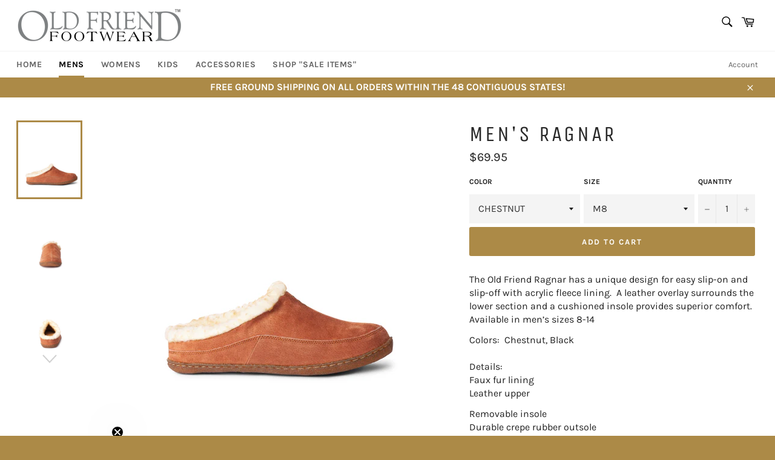

--- FILE ---
content_type: text/html; charset=utf-8
request_url: https://oldfriendfootwear.com/collections/mens-lookbook/products/mens-ragnar
body_size: 30518
content:
<!doctype html>
<html class="no-js" lang="en">
<head>
  <meta name="facebook-domain-verification" content="d2ef0s8ry6z2ul0g0av3ih9cd572ua" /
  <meta charset="utf-8">
  <meta http-equiv="X-UA-Compatible" content="IE=edge,chrome=1">
  <meta name="viewport" content="width=device-width,initial-scale=1">
  <meta name="theme-color" content="#ffffff">

  
    <link rel="shortcut icon" href="//oldfriendfootwear.com/cdn/shop/files/thumbnail_Old_Dog_Logo_png_32x32.png?v=1613682623" type="image/png">
  

  <link rel="canonical" href="https://oldfriendfootwear.com/products/mens-ragnar">
  <title>
  Men&#39;s Ragnar &ndash; Old Friend Footwear
  </title>

  
    <meta name="description" content="The Old Friend Ragnar has a unique design for easy slip-on and slip-off with acrylic fleece lining.  A leather overlay surrounds the lower section and a cushioned insole provides superior comfort.  Available in men’s sizes 8-14 Colors:  Chestnut, Black Details: Faux fur lining Leather upper Removable insole Durable cre">
  

  <!-- /snippets/social-meta-tags.liquid -->




<meta property="og:site_name" content="Old Friend Footwear">
<meta property="og:url" content="https://oldfriendfootwear.com/products/mens-ragnar">
<meta property="og:title" content="Men's Ragnar">
<meta property="og:type" content="product">
<meta property="og:description" content="The Old Friend Ragnar has a unique design for easy slip-on and slip-off with acrylic fleece lining.  A leather overlay surrounds the lower section and a cushioned insole provides superior comfort.  Available in men’s sizes 8-14 Colors:  Chestnut, Black Details: Faux fur lining Leather upper Removable insole Durable cre">

  <meta property="og:price:amount" content="69.95">
  <meta property="og:price:currency" content="USD">

<meta property="og:image" content="http://oldfriendfootwear.com/cdn/shop/products/IMG_0729_1200x1200.jpg?v=1610492890"><meta property="og:image" content="http://oldfriendfootwear.com/cdn/shop/products/IMG_0732_1200x1200.jpg?v=1610492891"><meta property="og:image" content="http://oldfriendfootwear.com/cdn/shop/products/IMG_0733_1200x1200.jpg?v=1610492891">
<meta property="og:image:secure_url" content="https://oldfriendfootwear.com/cdn/shop/products/IMG_0729_1200x1200.jpg?v=1610492890"><meta property="og:image:secure_url" content="https://oldfriendfootwear.com/cdn/shop/products/IMG_0732_1200x1200.jpg?v=1610492891"><meta property="og:image:secure_url" content="https://oldfriendfootwear.com/cdn/shop/products/IMG_0733_1200x1200.jpg?v=1610492891">


<meta name="twitter:card" content="summary_large_image">
<meta name="twitter:title" content="Men's Ragnar">
<meta name="twitter:description" content="The Old Friend Ragnar has a unique design for easy slip-on and slip-off with acrylic fleece lining.  A leather overlay surrounds the lower section and a cushioned insole provides superior comfort.  Available in men’s sizes 8-14 Colors:  Chestnut, Black Details: Faux fur lining Leather upper Removable insole Durable cre">


  <script>
    document.documentElement.className = document.documentElement.className.replace('no-js', 'js');
  </script>

  <link href="//oldfriendfootwear.com/cdn/shop/t/20/assets/theme.scss.css?v=159444149276163082291762863973" rel="stylesheet" type="text/css" media="all" />

  <script>
    window.theme = window.theme || {};

    theme.strings = {
      stockAvailable: "1 available",
      addToCart: "Add to Cart",
      soldOut: "Sold out",
      unavailable: "Unavailable",
      noStockAvailable: "The item could not be added to your cart because there are not enough in stock.",
      willNotShipUntil: "Will not ship until [date]",
      willBeInStockAfter: "Will be in stock after [date]",
      totalCartDiscount: "You're saving [savings]",
      addressError: "Error looking up that address",
      addressNoResults: "No results for that address",
      addressQueryLimit: "You have exceeded the Google API usage limit. Consider upgrading to a \u003ca href=\"https:\/\/developers.google.com\/maps\/premium\/usage-limits\"\u003ePremium Plan\u003c\/a\u003e.",
      authError: "There was a problem authenticating your Google Maps API Key."
    };
  </script>

  <script src="//oldfriendfootwear.com/cdn/shop/t/20/assets/lazysizes.min.js?v=56045284683979784691544459597" async="async"></script>

  

  <script src="//oldfriendfootwear.com/cdn/shop/t/20/assets/vendor.js?v=39418018684300761971544459597" defer="defer"></script>

  
    <script>
      window.theme = window.theme || {};
      theme.moneyFormat = "${{amount}}";
    </script>
  

  <script src="//oldfriendfootwear.com/cdn/shop/t/20/assets/theme.js?v=89789462484234876791661526856" defer="defer"></script>

  <script>window.performance && window.performance.mark && window.performance.mark('shopify.content_for_header.start');</script><meta id="shopify-digital-wallet" name="shopify-digital-wallet" content="/6085541988/digital_wallets/dialog">
<meta name="shopify-checkout-api-token" content="01bbb24f73dc0153286301190a2e47f2">
<meta id="in-context-paypal-metadata" data-shop-id="6085541988" data-venmo-supported="false" data-environment="production" data-locale="en_US" data-paypal-v4="true" data-currency="USD">
<link rel="alternate" type="application/json+oembed" href="https://oldfriendfootwear.com/products/mens-ragnar.oembed">
<script async="async" src="/checkouts/internal/preloads.js?locale=en-US"></script>
<link rel="preconnect" href="https://shop.app" crossorigin="anonymous">
<script async="async" src="https://shop.app/checkouts/internal/preloads.js?locale=en-US&shop_id=6085541988" crossorigin="anonymous"></script>
<script id="apple-pay-shop-capabilities" type="application/json">{"shopId":6085541988,"countryCode":"US","currencyCode":"USD","merchantCapabilities":["supports3DS"],"merchantId":"gid:\/\/shopify\/Shop\/6085541988","merchantName":"Old Friend Footwear","requiredBillingContactFields":["postalAddress","email"],"requiredShippingContactFields":["postalAddress","email"],"shippingType":"shipping","supportedNetworks":["visa","masterCard","amex","discover","elo","jcb"],"total":{"type":"pending","label":"Old Friend Footwear","amount":"1.00"},"shopifyPaymentsEnabled":true,"supportsSubscriptions":true}</script>
<script id="shopify-features" type="application/json">{"accessToken":"01bbb24f73dc0153286301190a2e47f2","betas":["rich-media-storefront-analytics"],"domain":"oldfriendfootwear.com","predictiveSearch":true,"shopId":6085541988,"locale":"en"}</script>
<script>var Shopify = Shopify || {};
Shopify.shop = "oldfriendfootwear.myshopify.com";
Shopify.locale = "en";
Shopify.currency = {"active":"USD","rate":"1.0"};
Shopify.country = "US";
Shopify.theme = {"name":"Venture","id":43860164708,"schema_name":"Venture","schema_version":"8.0.0","theme_store_id":775,"role":"main"};
Shopify.theme.handle = "null";
Shopify.theme.style = {"id":null,"handle":null};
Shopify.cdnHost = "oldfriendfootwear.com/cdn";
Shopify.routes = Shopify.routes || {};
Shopify.routes.root = "/";</script>
<script type="module">!function(o){(o.Shopify=o.Shopify||{}).modules=!0}(window);</script>
<script>!function(o){function n(){var o=[];function n(){o.push(Array.prototype.slice.apply(arguments))}return n.q=o,n}var t=o.Shopify=o.Shopify||{};t.loadFeatures=n(),t.autoloadFeatures=n()}(window);</script>
<script>
  window.ShopifyPay = window.ShopifyPay || {};
  window.ShopifyPay.apiHost = "shop.app\/pay";
  window.ShopifyPay.redirectState = null;
</script>
<script id="shop-js-analytics" type="application/json">{"pageType":"product"}</script>
<script defer="defer" async type="module" src="//oldfriendfootwear.com/cdn/shopifycloud/shop-js/modules/v2/client.init-shop-cart-sync_BdyHc3Nr.en.esm.js"></script>
<script defer="defer" async type="module" src="//oldfriendfootwear.com/cdn/shopifycloud/shop-js/modules/v2/chunk.common_Daul8nwZ.esm.js"></script>
<script type="module">
  await import("//oldfriendfootwear.com/cdn/shopifycloud/shop-js/modules/v2/client.init-shop-cart-sync_BdyHc3Nr.en.esm.js");
await import("//oldfriendfootwear.com/cdn/shopifycloud/shop-js/modules/v2/chunk.common_Daul8nwZ.esm.js");

  window.Shopify.SignInWithShop?.initShopCartSync?.({"fedCMEnabled":true,"windoidEnabled":true});

</script>
<script>
  window.Shopify = window.Shopify || {};
  if (!window.Shopify.featureAssets) window.Shopify.featureAssets = {};
  window.Shopify.featureAssets['shop-js'] = {"shop-cart-sync":["modules/v2/client.shop-cart-sync_QYOiDySF.en.esm.js","modules/v2/chunk.common_Daul8nwZ.esm.js"],"init-fed-cm":["modules/v2/client.init-fed-cm_DchLp9rc.en.esm.js","modules/v2/chunk.common_Daul8nwZ.esm.js"],"shop-button":["modules/v2/client.shop-button_OV7bAJc5.en.esm.js","modules/v2/chunk.common_Daul8nwZ.esm.js"],"init-windoid":["modules/v2/client.init-windoid_DwxFKQ8e.en.esm.js","modules/v2/chunk.common_Daul8nwZ.esm.js"],"shop-cash-offers":["modules/v2/client.shop-cash-offers_DWtL6Bq3.en.esm.js","modules/v2/chunk.common_Daul8nwZ.esm.js","modules/v2/chunk.modal_CQq8HTM6.esm.js"],"shop-toast-manager":["modules/v2/client.shop-toast-manager_CX9r1SjA.en.esm.js","modules/v2/chunk.common_Daul8nwZ.esm.js"],"init-shop-email-lookup-coordinator":["modules/v2/client.init-shop-email-lookup-coordinator_UhKnw74l.en.esm.js","modules/v2/chunk.common_Daul8nwZ.esm.js"],"pay-button":["modules/v2/client.pay-button_DzxNnLDY.en.esm.js","modules/v2/chunk.common_Daul8nwZ.esm.js"],"avatar":["modules/v2/client.avatar_BTnouDA3.en.esm.js"],"init-shop-cart-sync":["modules/v2/client.init-shop-cart-sync_BdyHc3Nr.en.esm.js","modules/v2/chunk.common_Daul8nwZ.esm.js"],"shop-login-button":["modules/v2/client.shop-login-button_D8B466_1.en.esm.js","modules/v2/chunk.common_Daul8nwZ.esm.js","modules/v2/chunk.modal_CQq8HTM6.esm.js"],"init-customer-accounts-sign-up":["modules/v2/client.init-customer-accounts-sign-up_C8fpPm4i.en.esm.js","modules/v2/client.shop-login-button_D8B466_1.en.esm.js","modules/v2/chunk.common_Daul8nwZ.esm.js","modules/v2/chunk.modal_CQq8HTM6.esm.js"],"init-shop-for-new-customer-accounts":["modules/v2/client.init-shop-for-new-customer-accounts_CVTO0Ztu.en.esm.js","modules/v2/client.shop-login-button_D8B466_1.en.esm.js","modules/v2/chunk.common_Daul8nwZ.esm.js","modules/v2/chunk.modal_CQq8HTM6.esm.js"],"init-customer-accounts":["modules/v2/client.init-customer-accounts_dRgKMfrE.en.esm.js","modules/v2/client.shop-login-button_D8B466_1.en.esm.js","modules/v2/chunk.common_Daul8nwZ.esm.js","modules/v2/chunk.modal_CQq8HTM6.esm.js"],"shop-follow-button":["modules/v2/client.shop-follow-button_CkZpjEct.en.esm.js","modules/v2/chunk.common_Daul8nwZ.esm.js","modules/v2/chunk.modal_CQq8HTM6.esm.js"],"lead-capture":["modules/v2/client.lead-capture_BntHBhfp.en.esm.js","modules/v2/chunk.common_Daul8nwZ.esm.js","modules/v2/chunk.modal_CQq8HTM6.esm.js"],"checkout-modal":["modules/v2/client.checkout-modal_CfxcYbTm.en.esm.js","modules/v2/chunk.common_Daul8nwZ.esm.js","modules/v2/chunk.modal_CQq8HTM6.esm.js"],"shop-login":["modules/v2/client.shop-login_Da4GZ2H6.en.esm.js","modules/v2/chunk.common_Daul8nwZ.esm.js","modules/v2/chunk.modal_CQq8HTM6.esm.js"],"payment-terms":["modules/v2/client.payment-terms_MV4M3zvL.en.esm.js","modules/v2/chunk.common_Daul8nwZ.esm.js","modules/v2/chunk.modal_CQq8HTM6.esm.js"]};
</script>
<script>(function() {
  var isLoaded = false;
  function asyncLoad() {
    if (isLoaded) return;
    isLoaded = true;
    var urls = ["https:\/\/apps.trustifyreview.app\/facebook-reviews\/facebookreviews.js?v=1703588188\u0026shop=oldfriendfootwear.myshopify.com","https:\/\/id-shop.govx.com\/app\/oldfriendfootwear.myshopify.com\/govx.js?shop=oldfriendfootwear.myshopify.com","\/\/www.powr.io\/powr.js?powr-token=oldfriendfootwear.myshopify.com\u0026external-type=shopify\u0026shop=oldfriendfootwear.myshopify.com","https:\/\/hello.zonos.com\/shop-duty-tax\/hello.js?1661346468602\u0026shop=oldfriendfootwear.myshopify.com"];
    for (var i = 0; i < urls.length; i++) {
      var s = document.createElement('script');
      s.type = 'text/javascript';
      s.async = true;
      s.src = urls[i];
      var x = document.getElementsByTagName('script')[0];
      x.parentNode.insertBefore(s, x);
    }
  };
  if(window.attachEvent) {
    window.attachEvent('onload', asyncLoad);
  } else {
    window.addEventListener('load', asyncLoad, false);
  }
})();</script>
<script id="__st">var __st={"a":6085541988,"offset":-21600,"reqid":"510ff9fc-ea63-473c-aaf7-cd448b0a90d4-1769026295","pageurl":"oldfriendfootwear.com\/collections\/mens-lookbook\/products\/mens-ragnar","u":"c95916f35332","p":"product","rtyp":"product","rid":6211104866456};</script>
<script>window.ShopifyPaypalV4VisibilityTracking = true;</script>
<script id="captcha-bootstrap">!function(){'use strict';const t='contact',e='account',n='new_comment',o=[[t,t],['blogs',n],['comments',n],[t,'customer']],c=[[e,'customer_login'],[e,'guest_login'],[e,'recover_customer_password'],[e,'create_customer']],r=t=>t.map((([t,e])=>`form[action*='/${t}']:not([data-nocaptcha='true']) input[name='form_type'][value='${e}']`)).join(','),a=t=>()=>t?[...document.querySelectorAll(t)].map((t=>t.form)):[];function s(){const t=[...o],e=r(t);return a(e)}const i='password',u='form_key',d=['recaptcha-v3-token','g-recaptcha-response','h-captcha-response',i],f=()=>{try{return window.sessionStorage}catch{return}},m='__shopify_v',_=t=>t.elements[u];function p(t,e,n=!1){try{const o=window.sessionStorage,c=JSON.parse(o.getItem(e)),{data:r}=function(t){const{data:e,action:n}=t;return t[m]||n?{data:e,action:n}:{data:t,action:n}}(c);for(const[e,n]of Object.entries(r))t.elements[e]&&(t.elements[e].value=n);n&&o.removeItem(e)}catch(o){console.error('form repopulation failed',{error:o})}}const l='form_type',E='cptcha';function T(t){t.dataset[E]=!0}const w=window,h=w.document,L='Shopify',v='ce_forms',y='captcha';let A=!1;((t,e)=>{const n=(g='f06e6c50-85a8-45c8-87d0-21a2b65856fe',I='https://cdn.shopify.com/shopifycloud/storefront-forms-hcaptcha/ce_storefront_forms_captcha_hcaptcha.v1.5.2.iife.js',D={infoText:'Protected by hCaptcha',privacyText:'Privacy',termsText:'Terms'},(t,e,n)=>{const o=w[L][v],c=o.bindForm;if(c)return c(t,g,e,D).then(n);var r;o.q.push([[t,g,e,D],n]),r=I,A||(h.body.append(Object.assign(h.createElement('script'),{id:'captcha-provider',async:!0,src:r})),A=!0)});var g,I,D;w[L]=w[L]||{},w[L][v]=w[L][v]||{},w[L][v].q=[],w[L][y]=w[L][y]||{},w[L][y].protect=function(t,e){n(t,void 0,e),T(t)},Object.freeze(w[L][y]),function(t,e,n,w,h,L){const[v,y,A,g]=function(t,e,n){const i=e?o:[],u=t?c:[],d=[...i,...u],f=r(d),m=r(i),_=r(d.filter((([t,e])=>n.includes(e))));return[a(f),a(m),a(_),s()]}(w,h,L),I=t=>{const e=t.target;return e instanceof HTMLFormElement?e:e&&e.form},D=t=>v().includes(t);t.addEventListener('submit',(t=>{const e=I(t);if(!e)return;const n=D(e)&&!e.dataset.hcaptchaBound&&!e.dataset.recaptchaBound,o=_(e),c=g().includes(e)&&(!o||!o.value);(n||c)&&t.preventDefault(),c&&!n&&(function(t){try{if(!f())return;!function(t){const e=f();if(!e)return;const n=_(t);if(!n)return;const o=n.value;o&&e.removeItem(o)}(t);const e=Array.from(Array(32),(()=>Math.random().toString(36)[2])).join('');!function(t,e){_(t)||t.append(Object.assign(document.createElement('input'),{type:'hidden',name:u})),t.elements[u].value=e}(t,e),function(t,e){const n=f();if(!n)return;const o=[...t.querySelectorAll(`input[type='${i}']`)].map((({name:t})=>t)),c=[...d,...o],r={};for(const[a,s]of new FormData(t).entries())c.includes(a)||(r[a]=s);n.setItem(e,JSON.stringify({[m]:1,action:t.action,data:r}))}(t,e)}catch(e){console.error('failed to persist form',e)}}(e),e.submit())}));const S=(t,e)=>{t&&!t.dataset[E]&&(n(t,e.some((e=>e===t))),T(t))};for(const o of['focusin','change'])t.addEventListener(o,(t=>{const e=I(t);D(e)&&S(e,y())}));const B=e.get('form_key'),M=e.get(l),P=B&&M;t.addEventListener('DOMContentLoaded',(()=>{const t=y();if(P)for(const e of t)e.elements[l].value===M&&p(e,B);[...new Set([...A(),...v().filter((t=>'true'===t.dataset.shopifyCaptcha))])].forEach((e=>S(e,t)))}))}(h,new URLSearchParams(w.location.search),n,t,e,['guest_login'])})(!0,!0)}();</script>
<script integrity="sha256-4kQ18oKyAcykRKYeNunJcIwy7WH5gtpwJnB7kiuLZ1E=" data-source-attribution="shopify.loadfeatures" defer="defer" src="//oldfriendfootwear.com/cdn/shopifycloud/storefront/assets/storefront/load_feature-a0a9edcb.js" crossorigin="anonymous"></script>
<script crossorigin="anonymous" defer="defer" src="//oldfriendfootwear.com/cdn/shopifycloud/storefront/assets/shopify_pay/storefront-65b4c6d7.js?v=20250812"></script>
<script data-source-attribution="shopify.dynamic_checkout.dynamic.init">var Shopify=Shopify||{};Shopify.PaymentButton=Shopify.PaymentButton||{isStorefrontPortableWallets:!0,init:function(){window.Shopify.PaymentButton.init=function(){};var t=document.createElement("script");t.src="https://oldfriendfootwear.com/cdn/shopifycloud/portable-wallets/latest/portable-wallets.en.js",t.type="module",document.head.appendChild(t)}};
</script>
<script data-source-attribution="shopify.dynamic_checkout.buyer_consent">
  function portableWalletsHideBuyerConsent(e){var t=document.getElementById("shopify-buyer-consent"),n=document.getElementById("shopify-subscription-policy-button");t&&n&&(t.classList.add("hidden"),t.setAttribute("aria-hidden","true"),n.removeEventListener("click",e))}function portableWalletsShowBuyerConsent(e){var t=document.getElementById("shopify-buyer-consent"),n=document.getElementById("shopify-subscription-policy-button");t&&n&&(t.classList.remove("hidden"),t.removeAttribute("aria-hidden"),n.addEventListener("click",e))}window.Shopify?.PaymentButton&&(window.Shopify.PaymentButton.hideBuyerConsent=portableWalletsHideBuyerConsent,window.Shopify.PaymentButton.showBuyerConsent=portableWalletsShowBuyerConsent);
</script>
<script data-source-attribution="shopify.dynamic_checkout.cart.bootstrap">document.addEventListener("DOMContentLoaded",(function(){function t(){return document.querySelector("shopify-accelerated-checkout-cart, shopify-accelerated-checkout")}if(t())Shopify.PaymentButton.init();else{new MutationObserver((function(e,n){t()&&(Shopify.PaymentButton.init(),n.disconnect())})).observe(document.body,{childList:!0,subtree:!0})}}));
</script>
<link id="shopify-accelerated-checkout-styles" rel="stylesheet" media="screen" href="https://oldfriendfootwear.com/cdn/shopifycloud/portable-wallets/latest/accelerated-checkout-backwards-compat.css" crossorigin="anonymous">
<style id="shopify-accelerated-checkout-cart">
        #shopify-buyer-consent {
  margin-top: 1em;
  display: inline-block;
  width: 100%;
}

#shopify-buyer-consent.hidden {
  display: none;
}

#shopify-subscription-policy-button {
  background: none;
  border: none;
  padding: 0;
  text-decoration: underline;
  font-size: inherit;
  cursor: pointer;
}

#shopify-subscription-policy-button::before {
  box-shadow: none;
}

      </style>

<script>window.performance && window.performance.mark && window.performance.mark('shopify.content_for_header.end');</script>
<script src="//oldfriendfootwear.com/cdn/shop/t/20/assets/ets_cf_config.js?v=4479952717738412121656520979" type="text/javascript"></script>

<!-- BEGIN app block: shopify://apps/userway-website-accessibility/blocks/uw-widget-extension/bc2d8a34-1a37-451b-ab1a-271bc4e9daa7 -->




<script type="text/javascript" async="" src="https://cdn.userway.org/widget.js?account=VZj4DGp4nX&amp;platfAppInstalledSiteId=1436457&amp;shop=oldfriendfootwear.com"></script>

<!-- END app block --><!-- BEGIN app block: shopify://apps/klaviyo-email-marketing-sms/blocks/klaviyo-onsite-embed/2632fe16-c075-4321-a88b-50b567f42507 -->












  <script async src="https://static.klaviyo.com/onsite/js/QQewrL/klaviyo.js?company_id=QQewrL"></script>
  <script>!function(){if(!window.klaviyo){window._klOnsite=window._klOnsite||[];try{window.klaviyo=new Proxy({},{get:function(n,i){return"push"===i?function(){var n;(n=window._klOnsite).push.apply(n,arguments)}:function(){for(var n=arguments.length,o=new Array(n),w=0;w<n;w++)o[w]=arguments[w];var t="function"==typeof o[o.length-1]?o.pop():void 0,e=new Promise((function(n){window._klOnsite.push([i].concat(o,[function(i){t&&t(i),n(i)}]))}));return e}}})}catch(n){window.klaviyo=window.klaviyo||[],window.klaviyo.push=function(){var n;(n=window._klOnsite).push.apply(n,arguments)}}}}();</script>

  
    <script id="viewed_product">
      if (item == null) {
        var _learnq = _learnq || [];

        var MetafieldReviews = null
        var MetafieldYotpoRating = null
        var MetafieldYotpoCount = null
        var MetafieldLooxRating = null
        var MetafieldLooxCount = null
        var okendoProduct = null
        var okendoProductReviewCount = null
        var okendoProductReviewAverageValue = null
        try {
          // The following fields are used for Customer Hub recently viewed in order to add reviews.
          // This information is not part of __kla_viewed. Instead, it is part of __kla_viewed_reviewed_items
          MetafieldReviews = {};
          MetafieldYotpoRating = null
          MetafieldYotpoCount = null
          MetafieldLooxRating = null
          MetafieldLooxCount = null

          okendoProduct = null
          // If the okendo metafield is not legacy, it will error, which then requires the new json formatted data
          if (okendoProduct && 'error' in okendoProduct) {
            okendoProduct = null
          }
          okendoProductReviewCount = okendoProduct ? okendoProduct.reviewCount : null
          okendoProductReviewAverageValue = okendoProduct ? okendoProduct.reviewAverageValue : null
        } catch (error) {
          console.error('Error in Klaviyo onsite reviews tracking:', error);
        }

        var item = {
          Name: "Men's Ragnar",
          ProductID: 6211104866456,
          Categories: ["Mens"],
          ImageURL: "https://oldfriendfootwear.com/cdn/shop/products/IMG_0729_grande.jpg?v=1610492890",
          URL: "https://oldfriendfootwear.com/products/mens-ragnar",
          Brand: "Old Friend Footwear",
          Price: "$69.95",
          Value: "69.95",
          CompareAtPrice: "$0.00"
        };
        _learnq.push(['track', 'Viewed Product', item]);
        _learnq.push(['trackViewedItem', {
          Title: item.Name,
          ItemId: item.ProductID,
          Categories: item.Categories,
          ImageUrl: item.ImageURL,
          Url: item.URL,
          Metadata: {
            Brand: item.Brand,
            Price: item.Price,
            Value: item.Value,
            CompareAtPrice: item.CompareAtPrice
          },
          metafields:{
            reviews: MetafieldReviews,
            yotpo:{
              rating: MetafieldYotpoRating,
              count: MetafieldYotpoCount,
            },
            loox:{
              rating: MetafieldLooxRating,
              count: MetafieldLooxCount,
            },
            okendo: {
              rating: okendoProductReviewAverageValue,
              count: okendoProductReviewCount,
            }
          }
        }]);
      }
    </script>
  




  <script>
    window.klaviyoReviewsProductDesignMode = false
  </script>







<!-- END app block --><link href="https://monorail-edge.shopifysvc.com" rel="dns-prefetch">
<script>(function(){if ("sendBeacon" in navigator && "performance" in window) {try {var session_token_from_headers = performance.getEntriesByType('navigation')[0].serverTiming.find(x => x.name == '_s').description;} catch {var session_token_from_headers = undefined;}var session_cookie_matches = document.cookie.match(/_shopify_s=([^;]*)/);var session_token_from_cookie = session_cookie_matches && session_cookie_matches.length === 2 ? session_cookie_matches[1] : "";var session_token = session_token_from_headers || session_token_from_cookie || "";function handle_abandonment_event(e) {var entries = performance.getEntries().filter(function(entry) {return /monorail-edge.shopifysvc.com/.test(entry.name);});if (!window.abandonment_tracked && entries.length === 0) {window.abandonment_tracked = true;var currentMs = Date.now();var navigation_start = performance.timing.navigationStart;var payload = {shop_id: 6085541988,url: window.location.href,navigation_start,duration: currentMs - navigation_start,session_token,page_type: "product"};window.navigator.sendBeacon("https://monorail-edge.shopifysvc.com/v1/produce", JSON.stringify({schema_id: "online_store_buyer_site_abandonment/1.1",payload: payload,metadata: {event_created_at_ms: currentMs,event_sent_at_ms: currentMs}}));}}window.addEventListener('pagehide', handle_abandonment_event);}}());</script>
<script id="web-pixels-manager-setup">(function e(e,d,r,n,o){if(void 0===o&&(o={}),!Boolean(null===(a=null===(i=window.Shopify)||void 0===i?void 0:i.analytics)||void 0===a?void 0:a.replayQueue)){var i,a;window.Shopify=window.Shopify||{};var t=window.Shopify;t.analytics=t.analytics||{};var s=t.analytics;s.replayQueue=[],s.publish=function(e,d,r){return s.replayQueue.push([e,d,r]),!0};try{self.performance.mark("wpm:start")}catch(e){}var l=function(){var e={modern:/Edge?\/(1{2}[4-9]|1[2-9]\d|[2-9]\d{2}|\d{4,})\.\d+(\.\d+|)|Firefox\/(1{2}[4-9]|1[2-9]\d|[2-9]\d{2}|\d{4,})\.\d+(\.\d+|)|Chrom(ium|e)\/(9{2}|\d{3,})\.\d+(\.\d+|)|(Maci|X1{2}).+ Version\/(15\.\d+|(1[6-9]|[2-9]\d|\d{3,})\.\d+)([,.]\d+|)( \(\w+\)|)( Mobile\/\w+|) Safari\/|Chrome.+OPR\/(9{2}|\d{3,})\.\d+\.\d+|(CPU[ +]OS|iPhone[ +]OS|CPU[ +]iPhone|CPU IPhone OS|CPU iPad OS)[ +]+(15[._]\d+|(1[6-9]|[2-9]\d|\d{3,})[._]\d+)([._]\d+|)|Android:?[ /-](13[3-9]|1[4-9]\d|[2-9]\d{2}|\d{4,})(\.\d+|)(\.\d+|)|Android.+Firefox\/(13[5-9]|1[4-9]\d|[2-9]\d{2}|\d{4,})\.\d+(\.\d+|)|Android.+Chrom(ium|e)\/(13[3-9]|1[4-9]\d|[2-9]\d{2}|\d{4,})\.\d+(\.\d+|)|SamsungBrowser\/([2-9]\d|\d{3,})\.\d+/,legacy:/Edge?\/(1[6-9]|[2-9]\d|\d{3,})\.\d+(\.\d+|)|Firefox\/(5[4-9]|[6-9]\d|\d{3,})\.\d+(\.\d+|)|Chrom(ium|e)\/(5[1-9]|[6-9]\d|\d{3,})\.\d+(\.\d+|)([\d.]+$|.*Safari\/(?![\d.]+ Edge\/[\d.]+$))|(Maci|X1{2}).+ Version\/(10\.\d+|(1[1-9]|[2-9]\d|\d{3,})\.\d+)([,.]\d+|)( \(\w+\)|)( Mobile\/\w+|) Safari\/|Chrome.+OPR\/(3[89]|[4-9]\d|\d{3,})\.\d+\.\d+|(CPU[ +]OS|iPhone[ +]OS|CPU[ +]iPhone|CPU IPhone OS|CPU iPad OS)[ +]+(10[._]\d+|(1[1-9]|[2-9]\d|\d{3,})[._]\d+)([._]\d+|)|Android:?[ /-](13[3-9]|1[4-9]\d|[2-9]\d{2}|\d{4,})(\.\d+|)(\.\d+|)|Mobile Safari.+OPR\/([89]\d|\d{3,})\.\d+\.\d+|Android.+Firefox\/(13[5-9]|1[4-9]\d|[2-9]\d{2}|\d{4,})\.\d+(\.\d+|)|Android.+Chrom(ium|e)\/(13[3-9]|1[4-9]\d|[2-9]\d{2}|\d{4,})\.\d+(\.\d+|)|Android.+(UC? ?Browser|UCWEB|U3)[ /]?(15\.([5-9]|\d{2,})|(1[6-9]|[2-9]\d|\d{3,})\.\d+)\.\d+|SamsungBrowser\/(5\.\d+|([6-9]|\d{2,})\.\d+)|Android.+MQ{2}Browser\/(14(\.(9|\d{2,})|)|(1[5-9]|[2-9]\d|\d{3,})(\.\d+|))(\.\d+|)|K[Aa][Ii]OS\/(3\.\d+|([4-9]|\d{2,})\.\d+)(\.\d+|)/},d=e.modern,r=e.legacy,n=navigator.userAgent;return n.match(d)?"modern":n.match(r)?"legacy":"unknown"}(),u="modern"===l?"modern":"legacy",c=(null!=n?n:{modern:"",legacy:""})[u],f=function(e){return[e.baseUrl,"/wpm","/b",e.hashVersion,"modern"===e.buildTarget?"m":"l",".js"].join("")}({baseUrl:d,hashVersion:r,buildTarget:u}),m=function(e){var d=e.version,r=e.bundleTarget,n=e.surface,o=e.pageUrl,i=e.monorailEndpoint;return{emit:function(e){var a=e.status,t=e.errorMsg,s=(new Date).getTime(),l=JSON.stringify({metadata:{event_sent_at_ms:s},events:[{schema_id:"web_pixels_manager_load/3.1",payload:{version:d,bundle_target:r,page_url:o,status:a,surface:n,error_msg:t},metadata:{event_created_at_ms:s}}]});if(!i)return console&&console.warn&&console.warn("[Web Pixels Manager] No Monorail endpoint provided, skipping logging."),!1;try{return self.navigator.sendBeacon.bind(self.navigator)(i,l)}catch(e){}var u=new XMLHttpRequest;try{return u.open("POST",i,!0),u.setRequestHeader("Content-Type","text/plain"),u.send(l),!0}catch(e){return console&&console.warn&&console.warn("[Web Pixels Manager] Got an unhandled error while logging to Monorail."),!1}}}}({version:r,bundleTarget:l,surface:e.surface,pageUrl:self.location.href,monorailEndpoint:e.monorailEndpoint});try{o.browserTarget=l,function(e){var d=e.src,r=e.async,n=void 0===r||r,o=e.onload,i=e.onerror,a=e.sri,t=e.scriptDataAttributes,s=void 0===t?{}:t,l=document.createElement("script"),u=document.querySelector("head"),c=document.querySelector("body");if(l.async=n,l.src=d,a&&(l.integrity=a,l.crossOrigin="anonymous"),s)for(var f in s)if(Object.prototype.hasOwnProperty.call(s,f))try{l.dataset[f]=s[f]}catch(e){}if(o&&l.addEventListener("load",o),i&&l.addEventListener("error",i),u)u.appendChild(l);else{if(!c)throw new Error("Did not find a head or body element to append the script");c.appendChild(l)}}({src:f,async:!0,onload:function(){if(!function(){var e,d;return Boolean(null===(d=null===(e=window.Shopify)||void 0===e?void 0:e.analytics)||void 0===d?void 0:d.initialized)}()){var d=window.webPixelsManager.init(e)||void 0;if(d){var r=window.Shopify.analytics;r.replayQueue.forEach((function(e){var r=e[0],n=e[1],o=e[2];d.publishCustomEvent(r,n,o)})),r.replayQueue=[],r.publish=d.publishCustomEvent,r.visitor=d.visitor,r.initialized=!0}}},onerror:function(){return m.emit({status:"failed",errorMsg:"".concat(f," has failed to load")})},sri:function(e){var d=/^sha384-[A-Za-z0-9+/=]+$/;return"string"==typeof e&&d.test(e)}(c)?c:"",scriptDataAttributes:o}),m.emit({status:"loading"})}catch(e){m.emit({status:"failed",errorMsg:(null==e?void 0:e.message)||"Unknown error"})}}})({shopId: 6085541988,storefrontBaseUrl: "https://oldfriendfootwear.com",extensionsBaseUrl: "https://extensions.shopifycdn.com/cdn/shopifycloud/web-pixels-manager",monorailEndpoint: "https://monorail-edge.shopifysvc.com/unstable/produce_batch",surface: "storefront-renderer",enabledBetaFlags: ["2dca8a86"],webPixelsConfigList: [{"id":"1781432564","configuration":"{\"pixelCode\":\"D4U9PCJC77UB50R0K34G\"}","eventPayloadVersion":"v1","runtimeContext":"STRICT","scriptVersion":"22e92c2ad45662f435e4801458fb78cc","type":"APP","apiClientId":4383523,"privacyPurposes":["ANALYTICS","MARKETING","SALE_OF_DATA"],"dataSharingAdjustments":{"protectedCustomerApprovalScopes":["read_customer_address","read_customer_email","read_customer_name","read_customer_personal_data","read_customer_phone"]}},{"id":"1446707444","configuration":"{\"accountID\":\"QQewrL\",\"webPixelConfig\":\"eyJlbmFibGVBZGRlZFRvQ2FydEV2ZW50cyI6IHRydWV9\"}","eventPayloadVersion":"v1","runtimeContext":"STRICT","scriptVersion":"524f6c1ee37bacdca7657a665bdca589","type":"APP","apiClientId":123074,"privacyPurposes":["ANALYTICS","MARKETING"],"dataSharingAdjustments":{"protectedCustomerApprovalScopes":["read_customer_address","read_customer_email","read_customer_name","read_customer_personal_data","read_customer_phone"]}},{"id":"164102388","configuration":"{\"pixel_id\":\"550535005722778\",\"pixel_type\":\"facebook_pixel\",\"metaapp_system_user_token\":\"-\"}","eventPayloadVersion":"v1","runtimeContext":"OPEN","scriptVersion":"ca16bc87fe92b6042fbaa3acc2fbdaa6","type":"APP","apiClientId":2329312,"privacyPurposes":["ANALYTICS","MARKETING","SALE_OF_DATA"],"dataSharingAdjustments":{"protectedCustomerApprovalScopes":["read_customer_address","read_customer_email","read_customer_name","read_customer_personal_data","read_customer_phone"]}},{"id":"shopify-app-pixel","configuration":"{}","eventPayloadVersion":"v1","runtimeContext":"STRICT","scriptVersion":"0450","apiClientId":"shopify-pixel","type":"APP","privacyPurposes":["ANALYTICS","MARKETING"]},{"id":"shopify-custom-pixel","eventPayloadVersion":"v1","runtimeContext":"LAX","scriptVersion":"0450","apiClientId":"shopify-pixel","type":"CUSTOM","privacyPurposes":["ANALYTICS","MARKETING"]}],isMerchantRequest: false,initData: {"shop":{"name":"Old Friend Footwear","paymentSettings":{"currencyCode":"USD"},"myshopifyDomain":"oldfriendfootwear.myshopify.com","countryCode":"US","storefrontUrl":"https:\/\/oldfriendfootwear.com"},"customer":null,"cart":null,"checkout":null,"productVariants":[{"price":{"amount":69.95,"currencyCode":"USD"},"product":{"title":"Men's Ragnar","vendor":"Old Friend Footwear","id":"6211104866456","untranslatedTitle":"Men's Ragnar","url":"\/products\/mens-ragnar","type":""},"id":"37907056885912","image":{"src":"\/\/oldfriendfootwear.com\/cdn\/shop\/products\/IMG_0729.jpg?v=1610492890"},"sku":"588175-CHES-X-M8","title":"CHESTNUT \/ M8","untranslatedTitle":"CHESTNUT \/ M8"},{"price":{"amount":69.95,"currencyCode":"USD"},"product":{"title":"Men's Ragnar","vendor":"Old Friend Footwear","id":"6211104866456","untranslatedTitle":"Men's Ragnar","url":"\/products\/mens-ragnar","type":""},"id":"37907056918680","image":{"src":"\/\/oldfriendfootwear.com\/cdn\/shop\/products\/IMG_0729.jpg?v=1610492890"},"sku":"588175-CHES-X-M9","title":"CHESTNUT \/ M9","untranslatedTitle":"CHESTNUT \/ M9"},{"price":{"amount":69.95,"currencyCode":"USD"},"product":{"title":"Men's Ragnar","vendor":"Old Friend Footwear","id":"6211104866456","untranslatedTitle":"Men's Ragnar","url":"\/products\/mens-ragnar","type":""},"id":"37907056951448","image":{"src":"\/\/oldfriendfootwear.com\/cdn\/shop\/products\/IMG_0729.jpg?v=1610492890"},"sku":"588175-CHES-X-M10","title":"CHESTNUT \/ M10","untranslatedTitle":"CHESTNUT \/ M10"},{"price":{"amount":69.95,"currencyCode":"USD"},"product":{"title":"Men's Ragnar","vendor":"Old Friend Footwear","id":"6211104866456","untranslatedTitle":"Men's Ragnar","url":"\/products\/mens-ragnar","type":""},"id":"37907056984216","image":{"src":"\/\/oldfriendfootwear.com\/cdn\/shop\/products\/IMG_0729.jpg?v=1610492890"},"sku":"588175-CHES-X-M11","title":"CHESTNUT \/ M11","untranslatedTitle":"CHESTNUT \/ M11"},{"price":{"amount":69.95,"currencyCode":"USD"},"product":{"title":"Men's Ragnar","vendor":"Old Friend Footwear","id":"6211104866456","untranslatedTitle":"Men's Ragnar","url":"\/products\/mens-ragnar","type":""},"id":"37907057016984","image":{"src":"\/\/oldfriendfootwear.com\/cdn\/shop\/products\/IMG_0729.jpg?v=1610492890"},"sku":"588175-CHES-X-M12","title":"CHESTNUT \/ M12","untranslatedTitle":"CHESTNUT \/ M12"},{"price":{"amount":69.95,"currencyCode":"USD"},"product":{"title":"Men's Ragnar","vendor":"Old Friend Footwear","id":"6211104866456","untranslatedTitle":"Men's Ragnar","url":"\/products\/mens-ragnar","type":""},"id":"37907057049752","image":{"src":"\/\/oldfriendfootwear.com\/cdn\/shop\/products\/IMG_0729.jpg?v=1610492890"},"sku":"588175-CHES-X-M13","title":"CHESTNUT \/ M13","untranslatedTitle":"CHESTNUT \/ M13"},{"price":{"amount":69.95,"currencyCode":"USD"},"product":{"title":"Men's Ragnar","vendor":"Old Friend Footwear","id":"6211104866456","untranslatedTitle":"Men's Ragnar","url":"\/products\/mens-ragnar","type":""},"id":"37907057082520","image":{"src":"\/\/oldfriendfootwear.com\/cdn\/shop\/products\/IMG_0729.jpg?v=1610492890"},"sku":"588175-CHES-X-M14","title":"CHESTNUT \/ M14","untranslatedTitle":"CHESTNUT \/ M14"},{"price":{"amount":69.95,"currencyCode":"USD"},"product":{"title":"Men's Ragnar","vendor":"Old Friend Footwear","id":"6211104866456","untranslatedTitle":"Men's Ragnar","url":"\/products\/mens-ragnar","type":""},"id":"43151772319988","image":{"src":"\/\/oldfriendfootwear.com\/cdn\/shop\/products\/588175Men_sRagnarBlackFrontAngle.jpg?v=1659797704"},"sku":"588175-BLK-X-M8","title":"BLACK \/ M8","untranslatedTitle":"BLACK \/ M8"},{"price":{"amount":69.95,"currencyCode":"USD"},"product":{"title":"Men's Ragnar","vendor":"Old Friend Footwear","id":"6211104866456","untranslatedTitle":"Men's Ragnar","url":"\/products\/mens-ragnar","type":""},"id":"43151772352756","image":{"src":"\/\/oldfriendfootwear.com\/cdn\/shop\/products\/588175Men_sRagnarBlackFrontAngle.jpg?v=1659797704"},"sku":"588175-BLK-X-M9","title":"BLACK \/ M9","untranslatedTitle":"BLACK \/ M9"},{"price":{"amount":69.95,"currencyCode":"USD"},"product":{"title":"Men's Ragnar","vendor":"Old Friend Footwear","id":"6211104866456","untranslatedTitle":"Men's Ragnar","url":"\/products\/mens-ragnar","type":""},"id":"43151772385524","image":{"src":"\/\/oldfriendfootwear.com\/cdn\/shop\/products\/588175Men_sRagnarBlackFrontAngle.jpg?v=1659797704"},"sku":"588175-BLK-X-M10","title":"BLACK \/ M10","untranslatedTitle":"BLACK \/ M10"},{"price":{"amount":69.95,"currencyCode":"USD"},"product":{"title":"Men's Ragnar","vendor":"Old Friend Footwear","id":"6211104866456","untranslatedTitle":"Men's Ragnar","url":"\/products\/mens-ragnar","type":""},"id":"43151772418292","image":{"src":"\/\/oldfriendfootwear.com\/cdn\/shop\/products\/588175Men_sRagnarBlackFrontAngle.jpg?v=1659797704"},"sku":"588175-BLK-X-M11","title":"BLACK \/ M11","untranslatedTitle":"BLACK \/ M11"},{"price":{"amount":69.95,"currencyCode":"USD"},"product":{"title":"Men's Ragnar","vendor":"Old Friend Footwear","id":"6211104866456","untranslatedTitle":"Men's Ragnar","url":"\/products\/mens-ragnar","type":""},"id":"43151772451060","image":{"src":"\/\/oldfriendfootwear.com\/cdn\/shop\/products\/588175Men_sRagnarBlackFrontAngle.jpg?v=1659797704"},"sku":"588175-BLK-X-M12","title":"BLACK \/ M12","untranslatedTitle":"BLACK \/ M12"},{"price":{"amount":69.95,"currencyCode":"USD"},"product":{"title":"Men's Ragnar","vendor":"Old Friend Footwear","id":"6211104866456","untranslatedTitle":"Men's Ragnar","url":"\/products\/mens-ragnar","type":""},"id":"43151772483828","image":{"src":"\/\/oldfriendfootwear.com\/cdn\/shop\/products\/588175Men_sRagnarBlackFrontAngle.jpg?v=1659797704"},"sku":"588175-BLK-X-M13","title":"BLACK \/ M13","untranslatedTitle":"BLACK \/ M13"},{"price":{"amount":69.95,"currencyCode":"USD"},"product":{"title":"Men's Ragnar","vendor":"Old Friend Footwear","id":"6211104866456","untranslatedTitle":"Men's Ragnar","url":"\/products\/mens-ragnar","type":""},"id":"43151772516596","image":{"src":"\/\/oldfriendfootwear.com\/cdn\/shop\/products\/588175Men_sRagnarBlackFrontAngle.jpg?v=1659797704"},"sku":"588175-BLK-X-M14","title":"BLACK \/ M14","untranslatedTitle":"BLACK \/ M14"}],"purchasingCompany":null},},"https://oldfriendfootwear.com/cdn","fcfee988w5aeb613cpc8e4bc33m6693e112",{"modern":"","legacy":""},{"shopId":"6085541988","storefrontBaseUrl":"https:\/\/oldfriendfootwear.com","extensionBaseUrl":"https:\/\/extensions.shopifycdn.com\/cdn\/shopifycloud\/web-pixels-manager","surface":"storefront-renderer","enabledBetaFlags":"[\"2dca8a86\"]","isMerchantRequest":"false","hashVersion":"fcfee988w5aeb613cpc8e4bc33m6693e112","publish":"custom","events":"[[\"page_viewed\",{}],[\"product_viewed\",{\"productVariant\":{\"price\":{\"amount\":69.95,\"currencyCode\":\"USD\"},\"product\":{\"title\":\"Men's Ragnar\",\"vendor\":\"Old Friend Footwear\",\"id\":\"6211104866456\",\"untranslatedTitle\":\"Men's Ragnar\",\"url\":\"\/products\/mens-ragnar\",\"type\":\"\"},\"id\":\"37907056885912\",\"image\":{\"src\":\"\/\/oldfriendfootwear.com\/cdn\/shop\/products\/IMG_0729.jpg?v=1610492890\"},\"sku\":\"588175-CHES-X-M8\",\"title\":\"CHESTNUT \/ M8\",\"untranslatedTitle\":\"CHESTNUT \/ M8\"}}]]"});</script><script>
  window.ShopifyAnalytics = window.ShopifyAnalytics || {};
  window.ShopifyAnalytics.meta = window.ShopifyAnalytics.meta || {};
  window.ShopifyAnalytics.meta.currency = 'USD';
  var meta = {"product":{"id":6211104866456,"gid":"gid:\/\/shopify\/Product\/6211104866456","vendor":"Old Friend Footwear","type":"","handle":"mens-ragnar","variants":[{"id":37907056885912,"price":6995,"name":"Men's Ragnar - CHESTNUT \/ M8","public_title":"CHESTNUT \/ M8","sku":"588175-CHES-X-M8"},{"id":37907056918680,"price":6995,"name":"Men's Ragnar - CHESTNUT \/ M9","public_title":"CHESTNUT \/ M9","sku":"588175-CHES-X-M9"},{"id":37907056951448,"price":6995,"name":"Men's Ragnar - CHESTNUT \/ M10","public_title":"CHESTNUT \/ M10","sku":"588175-CHES-X-M10"},{"id":37907056984216,"price":6995,"name":"Men's Ragnar - CHESTNUT \/ M11","public_title":"CHESTNUT \/ M11","sku":"588175-CHES-X-M11"},{"id":37907057016984,"price":6995,"name":"Men's Ragnar - CHESTNUT \/ M12","public_title":"CHESTNUT \/ M12","sku":"588175-CHES-X-M12"},{"id":37907057049752,"price":6995,"name":"Men's Ragnar - CHESTNUT \/ M13","public_title":"CHESTNUT \/ M13","sku":"588175-CHES-X-M13"},{"id":37907057082520,"price":6995,"name":"Men's Ragnar - CHESTNUT \/ M14","public_title":"CHESTNUT \/ M14","sku":"588175-CHES-X-M14"},{"id":43151772319988,"price":6995,"name":"Men's Ragnar - BLACK \/ M8","public_title":"BLACK \/ M8","sku":"588175-BLK-X-M8"},{"id":43151772352756,"price":6995,"name":"Men's Ragnar - BLACK \/ M9","public_title":"BLACK \/ M9","sku":"588175-BLK-X-M9"},{"id":43151772385524,"price":6995,"name":"Men's Ragnar - BLACK \/ M10","public_title":"BLACK \/ M10","sku":"588175-BLK-X-M10"},{"id":43151772418292,"price":6995,"name":"Men's Ragnar - BLACK \/ M11","public_title":"BLACK \/ M11","sku":"588175-BLK-X-M11"},{"id":43151772451060,"price":6995,"name":"Men's Ragnar - BLACK \/ M12","public_title":"BLACK \/ M12","sku":"588175-BLK-X-M12"},{"id":43151772483828,"price":6995,"name":"Men's Ragnar - BLACK \/ M13","public_title":"BLACK \/ M13","sku":"588175-BLK-X-M13"},{"id":43151772516596,"price":6995,"name":"Men's Ragnar - BLACK \/ M14","public_title":"BLACK \/ M14","sku":"588175-BLK-X-M14"}],"remote":false},"page":{"pageType":"product","resourceType":"product","resourceId":6211104866456,"requestId":"510ff9fc-ea63-473c-aaf7-cd448b0a90d4-1769026295"}};
  for (var attr in meta) {
    window.ShopifyAnalytics.meta[attr] = meta[attr];
  }
</script>
<script class="analytics">
  (function () {
    var customDocumentWrite = function(content) {
      var jquery = null;

      if (window.jQuery) {
        jquery = window.jQuery;
      } else if (window.Checkout && window.Checkout.$) {
        jquery = window.Checkout.$;
      }

      if (jquery) {
        jquery('body').append(content);
      }
    };

    var hasLoggedConversion = function(token) {
      if (token) {
        return document.cookie.indexOf('loggedConversion=' + token) !== -1;
      }
      return false;
    }

    var setCookieIfConversion = function(token) {
      if (token) {
        var twoMonthsFromNow = new Date(Date.now());
        twoMonthsFromNow.setMonth(twoMonthsFromNow.getMonth() + 2);

        document.cookie = 'loggedConversion=' + token + '; expires=' + twoMonthsFromNow;
      }
    }

    var trekkie = window.ShopifyAnalytics.lib = window.trekkie = window.trekkie || [];
    if (trekkie.integrations) {
      return;
    }
    trekkie.methods = [
      'identify',
      'page',
      'ready',
      'track',
      'trackForm',
      'trackLink'
    ];
    trekkie.factory = function(method) {
      return function() {
        var args = Array.prototype.slice.call(arguments);
        args.unshift(method);
        trekkie.push(args);
        return trekkie;
      };
    };
    for (var i = 0; i < trekkie.methods.length; i++) {
      var key = trekkie.methods[i];
      trekkie[key] = trekkie.factory(key);
    }
    trekkie.load = function(config) {
      trekkie.config = config || {};
      trekkie.config.initialDocumentCookie = document.cookie;
      var first = document.getElementsByTagName('script')[0];
      var script = document.createElement('script');
      script.type = 'text/javascript';
      script.onerror = function(e) {
        var scriptFallback = document.createElement('script');
        scriptFallback.type = 'text/javascript';
        scriptFallback.onerror = function(error) {
                var Monorail = {
      produce: function produce(monorailDomain, schemaId, payload) {
        var currentMs = new Date().getTime();
        var event = {
          schema_id: schemaId,
          payload: payload,
          metadata: {
            event_created_at_ms: currentMs,
            event_sent_at_ms: currentMs
          }
        };
        return Monorail.sendRequest("https://" + monorailDomain + "/v1/produce", JSON.stringify(event));
      },
      sendRequest: function sendRequest(endpointUrl, payload) {
        // Try the sendBeacon API
        if (window && window.navigator && typeof window.navigator.sendBeacon === 'function' && typeof window.Blob === 'function' && !Monorail.isIos12()) {
          var blobData = new window.Blob([payload], {
            type: 'text/plain'
          });

          if (window.navigator.sendBeacon(endpointUrl, blobData)) {
            return true;
          } // sendBeacon was not successful

        } // XHR beacon

        var xhr = new XMLHttpRequest();

        try {
          xhr.open('POST', endpointUrl);
          xhr.setRequestHeader('Content-Type', 'text/plain');
          xhr.send(payload);
        } catch (e) {
          console.log(e);
        }

        return false;
      },
      isIos12: function isIos12() {
        return window.navigator.userAgent.lastIndexOf('iPhone; CPU iPhone OS 12_') !== -1 || window.navigator.userAgent.lastIndexOf('iPad; CPU OS 12_') !== -1;
      }
    };
    Monorail.produce('monorail-edge.shopifysvc.com',
      'trekkie_storefront_load_errors/1.1',
      {shop_id: 6085541988,
      theme_id: 43860164708,
      app_name: "storefront",
      context_url: window.location.href,
      source_url: "//oldfriendfootwear.com/cdn/s/trekkie.storefront.cd680fe47e6c39ca5d5df5f0a32d569bc48c0f27.min.js"});

        };
        scriptFallback.async = true;
        scriptFallback.src = '//oldfriendfootwear.com/cdn/s/trekkie.storefront.cd680fe47e6c39ca5d5df5f0a32d569bc48c0f27.min.js';
        first.parentNode.insertBefore(scriptFallback, first);
      };
      script.async = true;
      script.src = '//oldfriendfootwear.com/cdn/s/trekkie.storefront.cd680fe47e6c39ca5d5df5f0a32d569bc48c0f27.min.js';
      first.parentNode.insertBefore(script, first);
    };
    trekkie.load(
      {"Trekkie":{"appName":"storefront","development":false,"defaultAttributes":{"shopId":6085541988,"isMerchantRequest":null,"themeId":43860164708,"themeCityHash":"1013512258759822985","contentLanguage":"en","currency":"USD","eventMetadataId":"9b02d2c4-02cf-4d36-b6f2-e2999a516a62"},"isServerSideCookieWritingEnabled":true,"monorailRegion":"shop_domain","enabledBetaFlags":["65f19447"]},"Session Attribution":{},"S2S":{"facebookCapiEnabled":false,"source":"trekkie-storefront-renderer","apiClientId":580111}}
    );

    var loaded = false;
    trekkie.ready(function() {
      if (loaded) return;
      loaded = true;

      window.ShopifyAnalytics.lib = window.trekkie;

      var originalDocumentWrite = document.write;
      document.write = customDocumentWrite;
      try { window.ShopifyAnalytics.merchantGoogleAnalytics.call(this); } catch(error) {};
      document.write = originalDocumentWrite;

      window.ShopifyAnalytics.lib.page(null,{"pageType":"product","resourceType":"product","resourceId":6211104866456,"requestId":"510ff9fc-ea63-473c-aaf7-cd448b0a90d4-1769026295","shopifyEmitted":true});

      var match = window.location.pathname.match(/checkouts\/(.+)\/(thank_you|post_purchase)/)
      var token = match? match[1]: undefined;
      if (!hasLoggedConversion(token)) {
        setCookieIfConversion(token);
        window.ShopifyAnalytics.lib.track("Viewed Product",{"currency":"USD","variantId":37907056885912,"productId":6211104866456,"productGid":"gid:\/\/shopify\/Product\/6211104866456","name":"Men's Ragnar - CHESTNUT \/ M8","price":"69.95","sku":"588175-CHES-X-M8","brand":"Old Friend Footwear","variant":"CHESTNUT \/ M8","category":"","nonInteraction":true,"remote":false},undefined,undefined,{"shopifyEmitted":true});
      window.ShopifyAnalytics.lib.track("monorail:\/\/trekkie_storefront_viewed_product\/1.1",{"currency":"USD","variantId":37907056885912,"productId":6211104866456,"productGid":"gid:\/\/shopify\/Product\/6211104866456","name":"Men's Ragnar - CHESTNUT \/ M8","price":"69.95","sku":"588175-CHES-X-M8","brand":"Old Friend Footwear","variant":"CHESTNUT \/ M8","category":"","nonInteraction":true,"remote":false,"referer":"https:\/\/oldfriendfootwear.com\/collections\/mens-lookbook\/products\/mens-ragnar"});
      }
    });


        var eventsListenerScript = document.createElement('script');
        eventsListenerScript.async = true;
        eventsListenerScript.src = "//oldfriendfootwear.com/cdn/shopifycloud/storefront/assets/shop_events_listener-3da45d37.js";
        document.getElementsByTagName('head')[0].appendChild(eventsListenerScript);

})();</script>
<script
  defer
  src="https://oldfriendfootwear.com/cdn/shopifycloud/perf-kit/shopify-perf-kit-3.0.4.min.js"
  data-application="storefront-renderer"
  data-shop-id="6085541988"
  data-render-region="gcp-us-central1"
  data-page-type="product"
  data-theme-instance-id="43860164708"
  data-theme-name="Venture"
  data-theme-version="8.0.0"
  data-monorail-region="shop_domain"
  data-resource-timing-sampling-rate="10"
  data-shs="true"
  data-shs-beacon="true"
  data-shs-export-with-fetch="true"
  data-shs-logs-sample-rate="1"
  data-shs-beacon-endpoint="https://oldfriendfootwear.com/api/collect"
></script>
</head>


<body class="template-product" >

  <a class="in-page-link visually-hidden skip-link" href="#MainContent">
    Skip to content
  </a>

  <div id="shopify-section-header" class="shopify-section"><style>
.site-header__logo img {
  max-width: 275px;
}
</style>

<div id="NavDrawer" class="drawer drawer--left">
  <div class="drawer__inner">
    <form action="/search" method="get" class="drawer__search" role="search">
      <input type="search" name="q" placeholder="Search" aria-label="Search" class="drawer__search-input">

      <button type="submit" class="text-link drawer__search-submit">
        <svg aria-hidden="true" focusable="false" role="presentation" class="icon icon-search" viewBox="0 0 32 32"><path fill="#444" d="M21.839 18.771a10.012 10.012 0 0 0 1.57-5.39c0-5.548-4.493-10.048-10.034-10.048-5.548 0-10.041 4.499-10.041 10.048s4.493 10.048 10.034 10.048c2.012 0 3.886-.594 5.456-1.61l.455-.317 7.165 7.165 2.223-2.263-7.158-7.165.33-.468zM18.995 7.767c1.498 1.498 2.322 3.49 2.322 5.608s-.825 4.11-2.322 5.608c-1.498 1.498-3.49 2.322-5.608 2.322s-4.11-.825-5.608-2.322c-1.498-1.498-2.322-3.49-2.322-5.608s.825-4.11 2.322-5.608c1.498-1.498 3.49-2.322 5.608-2.322s4.11.825 5.608 2.322z"/></svg>
        <span class="icon__fallback-text">Search</span>
      </button>
    </form>
    <ul class="drawer__nav">
      
        

        
          <li class="drawer__nav-item">
            <a href="/"
              class="drawer__nav-link drawer__nav-link--top-level"
              
            >
              Home
            </a>
          </li>
        
      
        

        
          <li class="drawer__nav-item">
            <a href="/collections/mens-lookbook"
              class="drawer__nav-link drawer__nav-link--top-level"
               aria-current="page"
            >
              Mens
            </a>
          </li>
        
      
        

        
          <li class="drawer__nav-item">
            <a href="/collections/womens-lookbook"
              class="drawer__nav-link drawer__nav-link--top-level"
              
            >
              Womens
            </a>
          </li>
        
      
        

        
          <li class="drawer__nav-item">
            <a href="/collections/kids"
              class="drawer__nav-link drawer__nav-link--top-level"
              
            >
              Kids
            </a>
          </li>
        
      
        

        
          <li class="drawer__nav-item">
            <a href="/collections/accessories-1"
              class="drawer__nav-link drawer__nav-link--top-level"
              
            >
              Accessories
            </a>
          </li>
        
      
        

        
          <li class="drawer__nav-item">
            <a href="/collections/sale-items"
              class="drawer__nav-link drawer__nav-link--top-level"
              
            >
              Shop "Sale Items"
            </a>
          </li>
        
      

      
        
          <li class="drawer__nav-item">
            <a href="/account/login" class="drawer__nav-link drawer__nav-link--top-level">
              Account
            </a>
          </li>
        
      
    </ul>
  </div>
</div>

<header class="site-header page-element is-moved-by-drawer" role="banner" data-section-id="header" data-section-type="header">
  <div class="site-header__upper page-width">
    <div class="grid grid--table">
      <div class="grid__item small--one-quarter medium-up--hide">
        <button type="button" class="text-link site-header__link js-drawer-open-left">
          <span class="site-header__menu-toggle--open">
            <svg aria-hidden="true" focusable="false" role="presentation" class="icon icon-hamburger" viewBox="0 0 32 32"><path fill="#444" d="M4.889 14.958h22.222v2.222H4.889v-2.222zM4.889 8.292h22.222v2.222H4.889V8.292zM4.889 21.625h22.222v2.222H4.889v-2.222z"/></svg>
          </span>
          <span class="site-header__menu-toggle--close">
            <svg aria-hidden="true" focusable="false" role="presentation" class="icon icon-close" viewBox="0 0 32 32"><path fill="#444" d="M25.313 8.55l-1.862-1.862-7.45 7.45-7.45-7.45L6.689 8.55l7.45 7.45-7.45 7.45 1.862 1.862 7.45-7.45 7.45 7.45 1.862-1.862-7.45-7.45z"/></svg>
          </span>
          <span class="icon__fallback-text">Site navigation</span>
        </button>
      </div>
      <div class="grid__item small--one-half medium-up--two-thirds small--text-center">
        
          <div class="site-header__logo h1" itemscope itemtype="http://schema.org/Organization">
        
          
            
            <a href="/" itemprop="url" class="site-header__logo-link">
              <img src="//oldfriendfootwear.com/cdn/shop/files/PNG_Logo_275x.png?v=1613679250"
                   srcset="//oldfriendfootwear.com/cdn/shop/files/PNG_Logo_275x.png?v=1613679250 1x, //oldfriendfootwear.com/cdn/shop/files/PNG_Logo_275x@2x.png?v=1613679250 2x"
                   alt="Old Friend Footwear Logo"
                   itemprop="logo">
            </a>
          
        
          </div>
        
      </div>

      <div class="grid__item small--one-quarter medium-up--one-third text-right">
        <div id="SiteNavSearchCart" class="site-header__search-cart-wrapper">
          <form action="/search" method="get" class="site-header__search small--hide" role="search">
            
              <label for="SiteNavSearch" class="visually-hidden">Search</label>
              <input type="search" name="q" id="SiteNavSearch" placeholder="Search" aria-label="Search" class="site-header__search-input">

            <button type="submit" class="text-link site-header__link site-header__search-submit">
              <svg aria-hidden="true" focusable="false" role="presentation" class="icon icon-search" viewBox="0 0 32 32"><path fill="#444" d="M21.839 18.771a10.012 10.012 0 0 0 1.57-5.39c0-5.548-4.493-10.048-10.034-10.048-5.548 0-10.041 4.499-10.041 10.048s4.493 10.048 10.034 10.048c2.012 0 3.886-.594 5.456-1.61l.455-.317 7.165 7.165 2.223-2.263-7.158-7.165.33-.468zM18.995 7.767c1.498 1.498 2.322 3.49 2.322 5.608s-.825 4.11-2.322 5.608c-1.498 1.498-3.49 2.322-5.608 2.322s-4.11-.825-5.608-2.322c-1.498-1.498-2.322-3.49-2.322-5.608s.825-4.11 2.322-5.608c1.498-1.498 3.49-2.322 5.608-2.322s4.11.825 5.608 2.322z"/></svg>
              <span class="icon__fallback-text">Search</span>
            </button>
          </form>

          <a href="/cart" class="site-header__link site-header__cart">
            <svg aria-hidden="true" focusable="false" role="presentation" class="icon icon-cart" viewBox="0 0 31 32"><path d="M14.568 25.629c-1.222 0-2.111.889-2.111 2.111 0 1.111 1 2.111 2.111 2.111 1.222 0 2.111-.889 2.111-2.111s-.889-2.111-2.111-2.111zm10.22 0c-1.222 0-2.111.889-2.111 2.111 0 1.111 1 2.111 2.111 2.111 1.222 0 2.111-.889 2.111-2.111s-.889-2.111-2.111-2.111zm2.555-3.777H12.457L7.347 7.078c-.222-.333-.555-.667-1-.667H1.792c-.667 0-1.111.444-1.111 1s.444 1 1.111 1h3.777l5.11 14.885c.111.444.555.666 1 .666h15.663c.555 0 1.111-.444 1.111-1 0-.666-.555-1.111-1.111-1.111zm2.333-11.442l-18.44-1.555h-.111c-.555 0-.777.333-.667.889l3.222 9.22c.222.555.889 1 1.444 1h13.441c.555 0 1.111-.444 1.222-1l.778-7.443c.111-.555-.333-1.111-.889-1.111zm-2 7.443H15.568l-2.333-6.776 15.108 1.222-.666 5.554z"/></svg>
            <span class="icon__fallback-text">Cart</span>
            <span class="site-header__cart-indicator hide"></span>
          </a>
        </div>
      </div>
    </div>
  </div>

  <div id="StickNavWrapper">
    <div id="StickyBar" class="sticky">
      <nav class="nav-bar small--hide" role="navigation" id="StickyNav">
        <div class="page-width">
          <div class="grid grid--table">
            <div class="grid__item four-fifths" id="SiteNavParent">
              <button type="button" class="hide text-link site-nav__link site-nav__link--compressed js-drawer-open-left" id="SiteNavCompressed">
                <svg aria-hidden="true" focusable="false" role="presentation" class="icon icon-hamburger" viewBox="0 0 32 32"><path fill="#444" d="M4.889 14.958h22.222v2.222H4.889v-2.222zM4.889 8.292h22.222v2.222H4.889V8.292zM4.889 21.625h22.222v2.222H4.889v-2.222z"/></svg>
                <span class="site-nav__link-menu-label">Menu</span>
                <span class="icon__fallback-text">Site navigation</span>
              </button>
              <ul class="site-nav list--inline" id="SiteNav">
                
                  

                  
                  
                  
                  

                  

                  
                  

                  
                    <li class="site-nav__item">
                      <a href="/" class="site-nav__link">
                        Home
                      </a>
                    </li>
                  
                
                  

                  
                  
                  
                  

                  

                  
                  

                  
                    <li class="site-nav__item site-nav--active">
                      <a href="/collections/mens-lookbook" class="site-nav__link" aria-current="page">
                        Mens
                      </a>
                    </li>
                  
                
                  

                  
                  
                  
                  

                  

                  
                  

                  
                    <li class="site-nav__item">
                      <a href="/collections/womens-lookbook" class="site-nav__link">
                        Womens
                      </a>
                    </li>
                  
                
                  

                  
                  
                  
                  

                  

                  
                  

                  
                    <li class="site-nav__item">
                      <a href="/collections/kids" class="site-nav__link">
                        Kids
                      </a>
                    </li>
                  
                
                  

                  
                  
                  
                  

                  

                  
                  

                  
                    <li class="site-nav__item">
                      <a href="/collections/accessories-1" class="site-nav__link">
                        Accessories
                      </a>
                    </li>
                  
                
                  

                  
                  
                  
                  

                  

                  
                  

                  
                    <li class="site-nav__item">
                      <a href="/collections/sale-items" class="site-nav__link">
                        Shop "Sale Items"
                      </a>
                    </li>
                  
                
              </ul>
            </div>
            <div class="grid__item one-fifth text-right">
              <div class="sticky-only" id="StickyNavSearchCart"></div>
              
                <div class="customer-login-links sticky-hidden">
                  
                    <a href="/account/login" id="customer_login_link">Account</a>
                  
                </div>
              
            </div>
          </div>
        </div>
      </nav>
      <div id="NotificationSuccess" class="notification notification--success" aria-hidden="true">
        <div class="page-width notification__inner notification__inner--has-link">
          <a href="/cart" class="notification__link">
            <span class="notification__message">Item added to cart. <span>View cart and check out</span>.</span>
          </a>
          <button type="button" class="text-link notification__close">
            <svg aria-hidden="true" focusable="false" role="presentation" class="icon icon-close" viewBox="0 0 32 32"><path fill="#444" d="M25.313 8.55l-1.862-1.862-7.45 7.45-7.45-7.45L6.689 8.55l7.45 7.45-7.45 7.45 1.862 1.862 7.45-7.45 7.45 7.45 1.862-1.862-7.45-7.45z"/></svg>
            <span class="icon__fallback-text">Close</span>
          </button>
        </div>
      </div>
      <div id="NotificationError" class="notification notification--error" aria-hidden="true">
        <div class="page-width notification__inner">
          <span class="notification__message notification__message--error" aria-live="assertive" aria-atomic="true"></span>
          <button type="button" class="text-link notification__close">
            <svg aria-hidden="true" focusable="false" role="presentation" class="icon icon-close" viewBox="0 0 32 32"><path fill="#444" d="M25.313 8.55l-1.862-1.862-7.45 7.45-7.45-7.45L6.689 8.55l7.45 7.45-7.45 7.45 1.862 1.862 7.45-7.45 7.45 7.45 1.862-1.862-7.45-7.45z"/></svg>
            <span class="icon__fallback-text">Close</span>
          </button>
        </div>
      </div>
    </div>
  </div>

  
    <div id="NotificationPromo" class="notification notification--promo" data-text="free-ground-shipping-on-all-orders-within-the-48-contiguous-states">
      <div class="page-width notification__inner ">
        
          <span class="notification__message">FREE GROUND SHIPPING ON ALL ORDERS WITHIN THE 48 CONTIGUOUS STATES!</span>
        
        <button type="button" class="text-link notification__close" id="NotificationPromoClose">
          <svg aria-hidden="true" focusable="false" role="presentation" class="icon icon-close" viewBox="0 0 32 32"><path fill="#444" d="M25.313 8.55l-1.862-1.862-7.45 7.45-7.45-7.45L6.689 8.55l7.45 7.45-7.45 7.45 1.862 1.862 7.45-7.45 7.45 7.45 1.862-1.862-7.45-7.45z"/></svg>
          <span class="icon__fallback-text">Close</span>
        </button>
      </div>
    </div>
  
</header>




</div>

  <div class="page-container page-element is-moved-by-drawer">
    <main class="main-content" id="MainContent" role="main">
      
<script>
    var Elspw = {
        params: {
            id: '767511de8f10b69c6e6b66000b41fd35',
            money_format: "${{amount}}",
            cart: {
                "total_price" : 0,
                "attributes": {},
                "items" : [
                ]
            }
        }
    };
    Elspw.params.product = {
        "id": 6211104866456,
        "title": "Men's Ragnar",
        "handle": "mens-ragnar",
        "tags": ["Chestnut"],
        "variants":[{"id":37907056885912,"title":"CHESTNUT \/ M8"},{"id":37907056918680,"title":"CHESTNUT \/ M9"},{"id":37907056951448,"title":"CHESTNUT \/ M10"},{"id":37907056984216,"title":"CHESTNUT \/ M11"},{"id":37907057016984,"title":"CHESTNUT \/ M12"},{"id":37907057049752,"title":"CHESTNUT \/ M13"},{"id":37907057082520,"title":"CHESTNUT \/ M14"},{"id":43151772319988,"title":"BLACK \/ M8"},{"id":43151772352756,"title":"BLACK \/ M9"},{"id":43151772385524,"title":"BLACK \/ M10"},{"id":43151772418292,"title":"BLACK \/ M11"},{"id":43151772451060,"title":"BLACK \/ M12"},{"id":43151772483828,"title":"BLACK \/ M13"},{"id":43151772516596,"title":"BLACK \/ M14"}],
        "collection_ids":[70232178788]
    };
</script>
<script src="https://s3.amazonaws.com/els-apps/product-warnings/settings/767511de8f10b69c6e6b66000b41fd35.js?q=141135" defer></script>



<div id="shopify-section-product-template" class="shopify-section"><div class="page-width" itemscope itemtype="http://schema.org/Product" id="ProductSection-product-template" data-section-id="product-template" data-section-type="product" data-enable-history-state="true" data-ajax="false" data-stock="false">
  

  <meta itemprop="name" content="Men's Ragnar">
  <meta itemprop="url" content="https://oldfriendfootwear.com/products/mens-ragnar">
  <meta itemprop="image" content="//oldfriendfootwear.com/cdn/shop/products/IMG_0729_600x600.jpg?v=1610492890">
  

  <div class="grid product-single">
    <div class="grid__item medium-up--three-fifths">
      <div class="photos">
        <div class="photos__item photos__item--main"><div class="product-single__photo product__photo-container product__photo-container-product-template js"
                 id="ProductPhoto"
                 style="max-width: 480px;"
                 data-image-id="25413286625432">
              <a href="//oldfriendfootwear.com/cdn/shop/products/IMG_0729_1024x1024.jpg?v=1610492890"
                 class="js-modal-open-product-modal product__photo-wrapper product__photo-wrapper-product-template"
                 style="padding-top:100.0%;">
                
                <img class="lazyload"
                  src="//oldfriendfootwear.com/cdn/shop/products/IMG_0729_150x150.jpg?v=1610492890"
                  data-src="//oldfriendfootwear.com/cdn/shop/products/IMG_0729_{width}x.jpg?v=1610492890"
                  data-widths="[180, 240, 360, 480, 720, 960, 1080, 1296, 1512, 1728, 2048]"
                  data-aspectratio="1.0"
                  data-sizes="auto"
                  alt="Men&#39;s Ragnar">
              </a>
            </div><div class="product-single__photo product__photo-container product__photo-container-product-template js hide"
                 id="ProductPhoto"
                 style="max-width: 480px;"
                 data-image-id="25413286592664">
              <a href="//oldfriendfootwear.com/cdn/shop/products/IMG_0732_1024x1024.jpg?v=1610492891"
                 class="js-modal-open-product-modal product__photo-wrapper product__photo-wrapper-product-template"
                 style="padding-top:100.0%;">
                
                <img class="lazyload lazypreload"
                  src="//oldfriendfootwear.com/cdn/shop/products/IMG_0732_150x150.jpg?v=1610492891"
                  data-src="//oldfriendfootwear.com/cdn/shop/products/IMG_0732_{width}x.jpg?v=1610492891"
                  data-widths="[180, 240, 360, 480, 720, 960, 1080, 1296, 1512, 1728, 2048]"
                  data-aspectratio="1.0"
                  data-sizes="auto"
                  alt="Men&#39;s Ragnar">
              </a>
            </div><div class="product-single__photo product__photo-container product__photo-container-product-template js hide"
                 id="ProductPhoto"
                 style="max-width: 480px;"
                 data-image-id="25413286658200">
              <a href="//oldfriendfootwear.com/cdn/shop/products/IMG_0733_1024x1024.jpg?v=1610492891"
                 class="js-modal-open-product-modal product__photo-wrapper product__photo-wrapper-product-template"
                 style="padding-top:100.0%;">
                
                <img class="lazyload lazypreload"
                  src="//oldfriendfootwear.com/cdn/shop/products/IMG_0733_150x150.jpg?v=1610492891"
                  data-src="//oldfriendfootwear.com/cdn/shop/products/IMG_0733_{width}x.jpg?v=1610492891"
                  data-widths="[180, 240, 360, 480, 720, 960, 1080, 1296, 1512, 1728, 2048]"
                  data-aspectratio="1.0"
                  data-sizes="auto"
                  alt="Men&#39;s Ragnar">
              </a>
            </div><div class="product-single__photo product__photo-container product__photo-container-product-template js hide"
                 id="ProductPhoto"
                 style="max-width: 480px;"
                 data-image-id="25413286690968">
              <a href="//oldfriendfootwear.com/cdn/shop/products/IMG_0737_1024x1024.jpg?v=1610492894"
                 class="js-modal-open-product-modal product__photo-wrapper product__photo-wrapper-product-template"
                 style="padding-top:100.0%;">
                
                <img class="lazyload lazypreload"
                  src="//oldfriendfootwear.com/cdn/shop/products/IMG_0737_150x150.jpg?v=1610492894"
                  data-src="//oldfriendfootwear.com/cdn/shop/products/IMG_0737_{width}x.jpg?v=1610492894"
                  data-widths="[180, 240, 360, 480, 720, 960, 1080, 1296, 1512, 1728, 2048]"
                  data-aspectratio="1.0"
                  data-sizes="auto"
                  alt="Men&#39;s Ragnar">
              </a>
            </div><div class="product-single__photo product__photo-container product__photo-container-product-template js hide"
                 id="ProductPhoto"
                 style="max-width: 480px;"
                 data-image-id="25413286068376">
              <a href="//oldfriendfootwear.com/cdn/shop/products/IMG_0735_1024x1024.jpg?v=1610492894"
                 class="js-modal-open-product-modal product__photo-wrapper product__photo-wrapper-product-template"
                 style="padding-top:100.0%;">
                
                <img class="lazyload lazypreload"
                  src="//oldfriendfootwear.com/cdn/shop/products/IMG_0735_150x150.jpg?v=1610492894"
                  data-src="//oldfriendfootwear.com/cdn/shop/products/IMG_0735_{width}x.jpg?v=1610492894"
                  data-widths="[180, 240, 360, 480, 720, 960, 1080, 1296, 1512, 1728, 2048]"
                  data-aspectratio="1.0"
                  data-sizes="auto"
                  alt="Men&#39;s Ragnar">
              </a>
            </div><div class="product-single__photo product__photo-container product__photo-container-product-template js hide"
                 id="ProductPhoto"
                 style="max-width: 480px;"
                 data-image-id="37750266921204">
              <a href="//oldfriendfootwear.com/cdn/shop/products/588175Men_sRagnarBlackFrontAngle_1024x1024.jpg?v=1659797704"
                 class="js-modal-open-product-modal product__photo-wrapper product__photo-wrapper-product-template"
                 style="padding-top:100.0%;">
                
                <img class="lazyload lazypreload"
                  src="//oldfriendfootwear.com/cdn/shop/products/588175Men_sRagnarBlackFrontAngle_150x150.jpg?v=1659797704"
                  data-src="//oldfriendfootwear.com/cdn/shop/products/588175Men_sRagnarBlackFrontAngle_{width}x.jpg?v=1659797704"
                  data-widths="[180, 240, 360, 480, 720, 960, 1080, 1296, 1512, 1728, 2048]"
                  data-aspectratio="1.0"
                  data-sizes="auto"
                  alt="Men&#39;s Ragnar">
              </a>
            </div><div class="product-single__photo product__photo-container product__photo-container-product-template js hide"
                 id="ProductPhoto"
                 style="max-width: 480px;"
                 data-image-id="37750267216116">
              <a href="//oldfriendfootwear.com/cdn/shop/products/588175Men_sRagnarBlackTopView_1024x1024.jpg?v=1659797704"
                 class="js-modal-open-product-modal product__photo-wrapper product__photo-wrapper-product-template"
                 style="padding-top:100.0%;">
                
                <img class="lazyload lazypreload"
                  src="//oldfriendfootwear.com/cdn/shop/products/588175Men_sRagnarBlackTopView_150x150.jpg?v=1659797704"
                  data-src="//oldfriendfootwear.com/cdn/shop/products/588175Men_sRagnarBlackTopView_{width}x.jpg?v=1659797704"
                  data-widths="[180, 240, 360, 480, 720, 960, 1080, 1296, 1512, 1728, 2048]"
                  data-aspectratio="1.0"
                  data-sizes="auto"
                  alt="Men&#39;s Ragnar">
              </a>
            </div><div class="product-single__photo product__photo-container product__photo-container-product-template js hide"
                 id="ProductPhoto"
                 style="max-width: 480px;"
                 data-image-id="37750270918900">
              <a href="//oldfriendfootwear.com/cdn/shop/products/588175Men_sRagnarBlackRearAngle_1024x1024.jpg?v=1659797704"
                 class="js-modal-open-product-modal product__photo-wrapper product__photo-wrapper-product-template"
                 style="padding-top:100.0%;">
                
                <img class="lazyload lazypreload"
                  src="//oldfriendfootwear.com/cdn/shop/products/588175Men_sRagnarBlackRearAngle_150x150.jpg?v=1659797704"
                  data-src="//oldfriendfootwear.com/cdn/shop/products/588175Men_sRagnarBlackRearAngle_{width}x.jpg?v=1659797704"
                  data-widths="[180, 240, 360, 480, 720, 960, 1080, 1296, 1512, 1728, 2048]"
                  data-aspectratio="1.0"
                  data-sizes="auto"
                  alt="Men&#39;s Ragnar">
              </a>
            </div><div class="product-single__photo product__photo-container product__photo-container-product-template js hide"
                 id="ProductPhoto"
                 style="max-width: 480px;"
                 data-image-id="37750266888436">
              <a href="//oldfriendfootwear.com/cdn/shop/products/588175Men_sRagnarBlackOutsole_1024x1024.jpg?v=1659797704"
                 class="js-modal-open-product-modal product__photo-wrapper product__photo-wrapper-product-template"
                 style="padding-top:100.0%;">
                
                <img class="lazyload lazypreload"
                  src="//oldfriendfootwear.com/cdn/shop/products/588175Men_sRagnarBlackOutsole_150x150.jpg?v=1659797704"
                  data-src="//oldfriendfootwear.com/cdn/shop/products/588175Men_sRagnarBlackOutsole_{width}x.jpg?v=1659797704"
                  data-widths="[180, 240, 360, 480, 720, 960, 1080, 1296, 1512, 1728, 2048]"
                  data-aspectratio="1.0"
                  data-sizes="auto"
                  alt="Men&#39;s Ragnar">
              </a>
            </div><noscript>
            <a href="//oldfriendfootwear.com/cdn/shop/products/IMG_0729_1024x1024.jpg?v=1610492890">
              <img src="//oldfriendfootwear.com/cdn/shop/products/IMG_0729_480x480.jpg?v=1610492890" alt="Men&#39;s Ragnar" id="ProductPhotoImg-product-template">
            </a>
          </noscript>
        </div>
        
          <div class="photos__item photos__item--thumbs">
            <div class="product-single__thumbnails product-single__thumbnails-product-template">
              
                <div class="product-single__thumbnail-item product-single__thumbnail-item-product-template is-active" data-image-id="25413286625432">
                  <a href="//oldfriendfootwear.com/cdn/shop/products/IMG_0729_480x480.jpg?v=1610492890" data-zoom="//oldfriendfootwear.com/cdn/shop/products/IMG_0729_1024x1024.jpg?v=1610492890" class="product-single__thumbnail product-single__thumbnail-product-template">
                    <img src="//oldfriendfootwear.com/cdn/shop/products/IMG_0729_260x260.jpg?v=1610492890" alt="Men&#39;s Ragnar">
                  </a>
                </div>
              
                <div class="product-single__thumbnail-item product-single__thumbnail-item-product-template" data-image-id="25413286592664">
                  <a href="//oldfriendfootwear.com/cdn/shop/products/IMG_0732_480x480.jpg?v=1610492891" data-zoom="//oldfriendfootwear.com/cdn/shop/products/IMG_0732_1024x1024.jpg?v=1610492891" class="product-single__thumbnail product-single__thumbnail-product-template">
                    <img src="//oldfriendfootwear.com/cdn/shop/products/IMG_0732_260x260.jpg?v=1610492891" alt="Men&#39;s Ragnar">
                  </a>
                </div>
              
                <div class="product-single__thumbnail-item product-single__thumbnail-item-product-template" data-image-id="25413286658200">
                  <a href="//oldfriendfootwear.com/cdn/shop/products/IMG_0733_480x480.jpg?v=1610492891" data-zoom="//oldfriendfootwear.com/cdn/shop/products/IMG_0733_1024x1024.jpg?v=1610492891" class="product-single__thumbnail product-single__thumbnail-product-template">
                    <img src="//oldfriendfootwear.com/cdn/shop/products/IMG_0733_260x260.jpg?v=1610492891" alt="Men&#39;s Ragnar">
                  </a>
                </div>
              
                <div class="product-single__thumbnail-item product-single__thumbnail-item-product-template" data-image-id="25413286690968">
                  <a href="//oldfriendfootwear.com/cdn/shop/products/IMG_0737_480x480.jpg?v=1610492894" data-zoom="//oldfriendfootwear.com/cdn/shop/products/IMG_0737_1024x1024.jpg?v=1610492894" class="product-single__thumbnail product-single__thumbnail-product-template">
                    <img src="//oldfriendfootwear.com/cdn/shop/products/IMG_0737_260x260.jpg?v=1610492894" alt="Men&#39;s Ragnar">
                  </a>
                </div>
              
                <div class="product-single__thumbnail-item product-single__thumbnail-item-product-template" data-image-id="25413286068376">
                  <a href="//oldfriendfootwear.com/cdn/shop/products/IMG_0735_480x480.jpg?v=1610492894" data-zoom="//oldfriendfootwear.com/cdn/shop/products/IMG_0735_1024x1024.jpg?v=1610492894" class="product-single__thumbnail product-single__thumbnail-product-template">
                    <img src="//oldfriendfootwear.com/cdn/shop/products/IMG_0735_260x260.jpg?v=1610492894" alt="Men&#39;s Ragnar">
                  </a>
                </div>
              
                <div class="product-single__thumbnail-item product-single__thumbnail-item-product-template" data-image-id="37750266921204">
                  <a href="//oldfriendfootwear.com/cdn/shop/products/588175Men_sRagnarBlackFrontAngle_480x480.jpg?v=1659797704" data-zoom="//oldfriendfootwear.com/cdn/shop/products/588175Men_sRagnarBlackFrontAngle_1024x1024.jpg?v=1659797704" class="product-single__thumbnail product-single__thumbnail-product-template">
                    <img src="//oldfriendfootwear.com/cdn/shop/products/588175Men_sRagnarBlackFrontAngle_260x260.jpg?v=1659797704" alt="Men&#39;s Ragnar">
                  </a>
                </div>
              
                <div class="product-single__thumbnail-item product-single__thumbnail-item-product-template" data-image-id="37750267216116">
                  <a href="//oldfriendfootwear.com/cdn/shop/products/588175Men_sRagnarBlackTopView_480x480.jpg?v=1659797704" data-zoom="//oldfriendfootwear.com/cdn/shop/products/588175Men_sRagnarBlackTopView_1024x1024.jpg?v=1659797704" class="product-single__thumbnail product-single__thumbnail-product-template">
                    <img src="//oldfriendfootwear.com/cdn/shop/products/588175Men_sRagnarBlackTopView_260x260.jpg?v=1659797704" alt="Men&#39;s Ragnar">
                  </a>
                </div>
              
                <div class="product-single__thumbnail-item product-single__thumbnail-item-product-template" data-image-id="37750270918900">
                  <a href="//oldfriendfootwear.com/cdn/shop/products/588175Men_sRagnarBlackRearAngle_480x480.jpg?v=1659797704" data-zoom="//oldfriendfootwear.com/cdn/shop/products/588175Men_sRagnarBlackRearAngle_1024x1024.jpg?v=1659797704" class="product-single__thumbnail product-single__thumbnail-product-template">
                    <img src="//oldfriendfootwear.com/cdn/shop/products/588175Men_sRagnarBlackRearAngle_260x260.jpg?v=1659797704" alt="Men&#39;s Ragnar">
                  </a>
                </div>
              
                <div class="product-single__thumbnail-item product-single__thumbnail-item-product-template" data-image-id="37750266888436">
                  <a href="//oldfriendfootwear.com/cdn/shop/products/588175Men_sRagnarBlackOutsole_480x480.jpg?v=1659797704" data-zoom="//oldfriendfootwear.com/cdn/shop/products/588175Men_sRagnarBlackOutsole_1024x1024.jpg?v=1659797704" class="product-single__thumbnail product-single__thumbnail-product-template">
                    <img src="//oldfriendfootwear.com/cdn/shop/products/588175Men_sRagnarBlackOutsole_260x260.jpg?v=1659797704" alt="Men&#39;s Ragnar">
                  </a>
                </div>
              
            </div>
          </div>
        
        
          
          <script>
            
            
            
            
            var sliderArrows = {
              left: "\u003csvg aria-hidden=\"true\" focusable=\"false\" role=\"presentation\" class=\"icon icon-arrow-left\" viewBox=\"0 0 32 32\"\u003e\u003cpath fill=\"#444\" d=\"M24.333 28.205l-1.797 1.684L7.666 16l14.87-13.889 1.797 1.675L11.269 16z\"\/\u003e\u003c\/svg\u003e",
              right: "\u003csvg aria-hidden=\"true\" focusable=\"false\" role=\"presentation\" class=\"icon icon-arrow-right\" viewBox=\"0 0 32 32\"\u003e\u003cpath fill=\"#444\" d=\"M7.667 3.795l1.797-1.684L24.334 16 9.464 29.889l-1.797-1.675L20.731 16z\"\/\u003e\u003c\/svg\u003e",
              up: "\u003csvg aria-hidden=\"true\" focusable=\"false\" role=\"presentation\" class=\"icon icon-arrow-up\" viewBox=\"0 0 32 32\"\u003e\u003cpath fill=\"#444\" d=\"M26.984 23.5l1.516-1.617L16 8.5 3.5 21.883 5.008 23.5 16 11.742z\"\/\u003e\u003c\/svg\u003e",
              down: "\u003csvg aria-hidden=\"true\" focusable=\"false\" role=\"presentation\" class=\"icon icon-arrow-down\" viewBox=\"0 0 32 32\"\u003e\u003cpath fill=\"#444\" d=\"M26.984 8.5l1.516 1.617L16 23.5 3.5 10.117 5.008 8.5 16 20.258z\"\/\u003e\u003c\/svg\u003e"
            }
          </script>
        
      </div>
    </div>

    <div class="grid__item medium-up--two-fifths" itemprop="offers" itemscope itemtype="http://schema.org/Offer">
      <div class="product-single__info-wrapper">
        <meta itemprop="priceCurrency" content="USD">
        <link itemprop="availability" href="http://schema.org/InStock">

        <div class="product-single__meta small--text-center">
          

          <h1 itemprop="name" class="product-single__title">Men's Ragnar</h1>

          <ul class="product-single__meta-list list--no-bullets list--inline">
            <li id="ProductSaleTag-product-template" class="hide">
              <div class="product-tag">
                Sale
              </div>
            </li>
            <li>
              
                <span class="visually-hidden">Regular price</span>
              
              <span id="ProductPrice-product-template" class="product-single__price" itemprop="price" content="69.95">
                $69.95
              </span>
            </li>
            
            
          </ul></div>

        <hr>

        

        

        <form method="post" action="/cart/add" id="AddToCartForm-product-template" accept-charset="UTF-8" class="product-form" enctype="multipart/form-data"><input type="hidden" name="form_type" value="product" /><input type="hidden" name="utf8" value="✓" />
          
            
              <div class="selector-wrapper js product-form__item">
                <label for="SingleOptionSelector-product-template-0">Color</label>
                <select class="single-option-selector single-option-selector-product-template product-form__input"
                  id="SingleOptionSelector-0"
                  data-name="Color"
                  data-index="option1">
                  
                    <option value="CHESTNUT" selected="selected">CHESTNUT</option>
                  
                    <option value="BLACK">BLACK</option>
                  
                </select>
              </div>
            
              <div class="selector-wrapper js product-form__item">
                <label for="SingleOptionSelector-product-template-1">Size</label>
                <select class="single-option-selector single-option-selector-product-template product-form__input"
                  id="SingleOptionSelector-1"
                  data-name="Size"
                  data-index="option2">
                  
                    <option value="M8" selected="selected">M8</option>
                  
                    <option value="M9">M9</option>
                  
                    <option value="M10">M10</option>
                  
                    <option value="M11">M11</option>
                  
                    <option value="M12">M12</option>
                  
                    <option value="M13">M13</option>
                  
                    <option value="M14">M14</option>
                  
                </select>
              </div>
            
          

          <select name="id" id="ProductSelect-product-template" class="product-form__variants no-js">
            
              <option  selected="selected"  data-sku="588175-CHES-X-M8" value="37907056885912" >
                
                  CHESTNUT / M8 - $69.95 USD
                
              </option>
            
              <option  data-sku="588175-CHES-X-M9" value="37907056918680" >
                
                  CHESTNUT / M9 - $69.95 USD
                
              </option>
            
              <option  data-sku="588175-CHES-X-M10" value="37907056951448" >
                
                  CHESTNUT / M10 - $69.95 USD
                
              </option>
            
              <option  data-sku="588175-CHES-X-M11" value="37907056984216" >
                
                  CHESTNUT / M11 - $69.95 USD
                
              </option>
            
              <option  data-sku="588175-CHES-X-M12" value="37907057016984" >
                
                  CHESTNUT / M12 - $69.95 USD
                
              </option>
            
              <option  data-sku="588175-CHES-X-M13" value="37907057049752" >
                
                  CHESTNUT / M13 - $69.95 USD
                
              </option>
            
              <option  data-sku="588175-CHES-X-M14" value="37907057082520" >
                
                  CHESTNUT / M14 - $69.95 USD
                
              </option>
            
              <option  data-sku="588175-BLK-X-M8" value="43151772319988" >
                
                  BLACK / M8 - $69.95 USD
                
              </option>
            
              <option  data-sku="588175-BLK-X-M9" value="43151772352756" >
                
                  BLACK / M9 - $69.95 USD
                
              </option>
            
              <option  data-sku="588175-BLK-X-M10" value="43151772385524" >
                
                  BLACK / M10 - $69.95 USD
                
              </option>
            
              <option  data-sku="588175-BLK-X-M11" value="43151772418292" >
                
                  BLACK / M11 - $69.95 USD
                
              </option>
            
              <option  data-sku="588175-BLK-X-M12" value="43151772451060" >
                
                  BLACK / M12 - $69.95 USD
                
              </option>
            
              <option  data-sku="588175-BLK-X-M13" value="43151772483828" >
                
                  BLACK / M13 - $69.95 USD
                
              </option>
            
              <option  data-sku="588175-BLK-X-M14" value="43151772516596" >
                
                  BLACK / M14 - $69.95 USD
                
              </option>
            
          </select>
          <div class="product-form__item product-form__item--quantity">
            <label for="Quantity">Quantity</label>
            <input type="number" id="Quantity" name="quantity" value="1" min="1" class="product-form__input product-form__quantity">
          </div>
          <div class="product-form__item product-form__item--submit">
            <button type="submit"
              name="add"
              id="AddToCart-product-template"
              class="btn btn--full product-form__cart-submit"
              >
              <span id="AddToCartText-product-template">
                
                  Add to Cart
                
              </span>
            </button>
            
          </div>
        <input type="hidden" name="product-id" value="6211104866456" /><input type="hidden" name="section-id" value="product-template" /></form>

        <hr>

        <div class="rte product-single__description" itemprop="description">
          <p data-mce-fragment="1">The Old Friend Ragnar has a unique design for easy slip-on and slip-off with acrylic fleece lining.  A leather overlay surrounds the lower section and a cushioned insole provides superior comfort.  Available in men’s sizes 8-14</p>
<p>Colors:  Chestnut, Black<br> <br> Details:<br> Faux fur lining<br> Leather upper</p>
<p>Removable insole<br> Durable crepe rubber outsole</p>
        </div>

        
          <hr>
          <!-- /snippets/social-sharing.liquid -->
<div class="social-sharing grid medium-up--grid--table">
  
    <div class="grid__item medium-up--one-third medium-up--text-left">
      <span class="social-sharing__title">Share</span>
    </div>
  
  <div class="grid__item medium-up--two-thirds medium-up--text-right">
    
      <a target="_blank" href="//www.facebook.com/sharer.php?u=https://oldfriendfootwear.com/products/mens-ragnar" class="social-sharing__link share-facebook" title="Share on Facebook">
        <svg aria-hidden="true" focusable="false" role="presentation" class="icon icon-facebook" viewBox="0 0 32 32"><path fill="#444" d="M18.222 11.556V8.91c0-1.194.264-1.799 2.118-1.799h2.326V2.667h-3.882c-4.757 0-6.326 2.181-6.326 5.924v2.965H9.333V16h3.125v13.333h5.764V16h3.917l.528-4.444h-4.444z"/></svg>
        <span class="share-title visually-hidden">Share on Facebook</span>
      </a>
    

    
      <a target="_blank" href="//twitter.com/share?text=Men's%20Ragnar&amp;url=https://oldfriendfootwear.com/products/mens-ragnar" class="social-sharing__link share-twitter" title="Tweet on Twitter">
        <svg aria-hidden="true" focusable="false" role="presentation" class="icon icon-twitter" viewBox="0 0 32 32"><path fill="#444" d="M30.75 6.844c-1.087.481-2.25.806-3.475.956a6.079 6.079 0 0 0 2.663-3.35 12.02 12.02 0 0 1-3.844 1.469A6.044 6.044 0 0 0 21.675 4a6.052 6.052 0 0 0-6.05 6.056c0 .475.05.938.156 1.381A17.147 17.147 0 0 1 3.306 5.106a6.068 6.068 0 0 0 1.881 8.088c-1-.025-1.938-.3-2.75-.756v.075a6.056 6.056 0 0 0 4.856 5.937 6.113 6.113 0 0 1-1.594.212c-.388 0-.769-.038-1.138-.113a6.06 6.06 0 0 0 5.656 4.206 12.132 12.132 0 0 1-8.963 2.507A16.91 16.91 0 0 0 10.516 28c11.144 0 17.231-9.231 17.231-17.238 0-.262-.006-.525-.019-.781a12.325 12.325 0 0 0 3.019-3.138z"/></svg>
        <span class="share-title visually-hidden">Tweet on Twitter</span>
      </a>
    

    
      <a target="_blank" href="//pinterest.com/pin/create/button/?url=https://oldfriendfootwear.com/products/mens-ragnar&amp;media=//oldfriendfootwear.com/cdn/shop/products/IMG_0729_1024x1024.jpg?v=1610492890&amp;description=Men's%20Ragnar" class="social-sharing__link share-pinterest" title="Pin on Pinterest">
        <svg aria-hidden="true" focusable="false" role="presentation" class="icon icon-pinterest" viewBox="0 0 32 32"><path fill="#444" d="M16 2C8.269 2 2 8.269 2 16c0 5.731 3.45 10.656 8.381 12.825-.037-.975-.006-2.15.244-3.212l1.8-7.631s-.45-.894-.45-2.213c0-2.075 1.2-3.625 2.7-3.625 1.275 0 1.887.956 1.887 2.1 0 1.281-.819 3.194-1.238 4.969-.35 1.488.744 2.694 2.212 2.694 2.65 0 4.438-3.406 4.438-7.444 0-3.069-2.069-5.362-5.825-5.362-4.244 0-6.894 3.169-6.894 6.706 0 1.219.363 2.081.925 2.744.256.306.294.431.2.781-.069.256-.219.875-.287 1.125-.094.356-.381.481-.7.35-1.956-.8-2.869-2.938-2.869-5.35 0-3.975 3.356-8.744 10.006-8.744 5.344 0 8.863 3.869 8.863 8.019 0 5.494-3.056 9.594-7.556 9.594-1.512 0-2.931-.819-3.419-1.744 0 0-.813 3.225-.988 3.85-.294 1.081-.875 2.156-1.406 3 1.256.369 2.588.575 3.969.575 7.731 0 14-6.269 14-14 .006-7.738-6.262-14.006-13.994-14.006z"/></svg>
        <span class="share-title visually-hidden">Pin on Pinterest</span>
      </a>
    
  </div>
</div>

        
      </div>
    </div>
  </div>
</div>


  <script type="application/json" id="ProductJson-product-template">
    {"id":6211104866456,"title":"Men's Ragnar","handle":"mens-ragnar","description":"\u003cp data-mce-fragment=\"1\"\u003eThe Old Friend Ragnar has a unique design for easy slip-on and slip-off with acrylic fleece lining.  A leather overlay surrounds the lower section and a cushioned insole provides superior comfort.  Available in men’s sizes 8-14\u003c\/p\u003e\n\u003cp\u003eColors:  Chestnut, Black\u003cbr\u003e \u003cbr\u003e Details:\u003cbr\u003e Faux fur lining\u003cbr\u003e Leather upper\u003c\/p\u003e\n\u003cp\u003eRemovable insole\u003cbr\u003e Durable crepe rubber outsole\u003c\/p\u003e","published_at":"2022-08-08T09:15:04-05:00","created_at":"2021-01-12T16:54:26-06:00","vendor":"Old Friend Footwear","type":"","tags":["Chestnut"],"price":6995,"price_min":6995,"price_max":6995,"available":true,"price_varies":false,"compare_at_price":null,"compare_at_price_min":0,"compare_at_price_max":0,"compare_at_price_varies":false,"variants":[{"id":37907056885912,"title":"CHESTNUT \/ M8","option1":"CHESTNUT","option2":"M8","option3":null,"sku":"588175-CHES-X-M8","requires_shipping":true,"taxable":false,"featured_image":{"id":25413286625432,"product_id":6211104866456,"position":1,"created_at":"2021-01-12T17:08:10-06:00","updated_at":"2021-01-12T17:08:10-06:00","alt":null,"width":900,"height":900,"src":"\/\/oldfriendfootwear.com\/cdn\/shop\/products\/IMG_0729.jpg?v=1610492890","variant_ids":[37907056885912,37907056918680,37907056951448,37907056984216,37907057016984,37907057049752,37907057082520]},"available":true,"name":"Men's Ragnar - CHESTNUT \/ M8","public_title":"CHESTNUT \/ M8","options":["CHESTNUT","M8"],"price":6995,"weight":4082,"compare_at_price":null,"inventory_management":"shopify","barcode":"035124837508","featured_media":{"alt":null,"id":17582727954584,"position":1,"preview_image":{"aspect_ratio":1.0,"height":900,"width":900,"src":"\/\/oldfriendfootwear.com\/cdn\/shop\/products\/IMG_0729.jpg?v=1610492890"}},"requires_selling_plan":false,"selling_plan_allocations":[]},{"id":37907056918680,"title":"CHESTNUT \/ M9","option1":"CHESTNUT","option2":"M9","option3":null,"sku":"588175-CHES-X-M9","requires_shipping":true,"taxable":false,"featured_image":{"id":25413286625432,"product_id":6211104866456,"position":1,"created_at":"2021-01-12T17:08:10-06:00","updated_at":"2021-01-12T17:08:10-06:00","alt":null,"width":900,"height":900,"src":"\/\/oldfriendfootwear.com\/cdn\/shop\/products\/IMG_0729.jpg?v=1610492890","variant_ids":[37907056885912,37907056918680,37907056951448,37907056984216,37907057016984,37907057049752,37907057082520]},"available":true,"name":"Men's Ragnar - CHESTNUT \/ M9","public_title":"CHESTNUT \/ M9","options":["CHESTNUT","M9"],"price":6995,"weight":4082,"compare_at_price":null,"inventory_management":"shopify","barcode":"035124837515","featured_media":{"alt":null,"id":17582727954584,"position":1,"preview_image":{"aspect_ratio":1.0,"height":900,"width":900,"src":"\/\/oldfriendfootwear.com\/cdn\/shop\/products\/IMG_0729.jpg?v=1610492890"}},"requires_selling_plan":false,"selling_plan_allocations":[]},{"id":37907056951448,"title":"CHESTNUT \/ M10","option1":"CHESTNUT","option2":"M10","option3":null,"sku":"588175-CHES-X-M10","requires_shipping":true,"taxable":false,"featured_image":{"id":25413286625432,"product_id":6211104866456,"position":1,"created_at":"2021-01-12T17:08:10-06:00","updated_at":"2021-01-12T17:08:10-06:00","alt":null,"width":900,"height":900,"src":"\/\/oldfriendfootwear.com\/cdn\/shop\/products\/IMG_0729.jpg?v=1610492890","variant_ids":[37907056885912,37907056918680,37907056951448,37907056984216,37907057016984,37907057049752,37907057082520]},"available":true,"name":"Men's Ragnar - CHESTNUT \/ M10","public_title":"CHESTNUT \/ M10","options":["CHESTNUT","M10"],"price":6995,"weight":4082,"compare_at_price":null,"inventory_management":"shopify","barcode":"035124837522","featured_media":{"alt":null,"id":17582727954584,"position":1,"preview_image":{"aspect_ratio":1.0,"height":900,"width":900,"src":"\/\/oldfriendfootwear.com\/cdn\/shop\/products\/IMG_0729.jpg?v=1610492890"}},"requires_selling_plan":false,"selling_plan_allocations":[]},{"id":37907056984216,"title":"CHESTNUT \/ M11","option1":"CHESTNUT","option2":"M11","option3":null,"sku":"588175-CHES-X-M11","requires_shipping":true,"taxable":false,"featured_image":{"id":25413286625432,"product_id":6211104866456,"position":1,"created_at":"2021-01-12T17:08:10-06:00","updated_at":"2021-01-12T17:08:10-06:00","alt":null,"width":900,"height":900,"src":"\/\/oldfriendfootwear.com\/cdn\/shop\/products\/IMG_0729.jpg?v=1610492890","variant_ids":[37907056885912,37907056918680,37907056951448,37907056984216,37907057016984,37907057049752,37907057082520]},"available":true,"name":"Men's Ragnar - CHESTNUT \/ M11","public_title":"CHESTNUT \/ M11","options":["CHESTNUT","M11"],"price":6995,"weight":4082,"compare_at_price":null,"inventory_management":"shopify","barcode":"035124837539","featured_media":{"alt":null,"id":17582727954584,"position":1,"preview_image":{"aspect_ratio":1.0,"height":900,"width":900,"src":"\/\/oldfriendfootwear.com\/cdn\/shop\/products\/IMG_0729.jpg?v=1610492890"}},"requires_selling_plan":false,"selling_plan_allocations":[]},{"id":37907057016984,"title":"CHESTNUT \/ M12","option1":"CHESTNUT","option2":"M12","option3":null,"sku":"588175-CHES-X-M12","requires_shipping":true,"taxable":false,"featured_image":{"id":25413286625432,"product_id":6211104866456,"position":1,"created_at":"2021-01-12T17:08:10-06:00","updated_at":"2021-01-12T17:08:10-06:00","alt":null,"width":900,"height":900,"src":"\/\/oldfriendfootwear.com\/cdn\/shop\/products\/IMG_0729.jpg?v=1610492890","variant_ids":[37907056885912,37907056918680,37907056951448,37907056984216,37907057016984,37907057049752,37907057082520]},"available":true,"name":"Men's Ragnar - CHESTNUT \/ M12","public_title":"CHESTNUT \/ M12","options":["CHESTNUT","M12"],"price":6995,"weight":4082,"compare_at_price":null,"inventory_management":"shopify","barcode":"035124837546","featured_media":{"alt":null,"id":17582727954584,"position":1,"preview_image":{"aspect_ratio":1.0,"height":900,"width":900,"src":"\/\/oldfriendfootwear.com\/cdn\/shop\/products\/IMG_0729.jpg?v=1610492890"}},"requires_selling_plan":false,"selling_plan_allocations":[]},{"id":37907057049752,"title":"CHESTNUT \/ M13","option1":"CHESTNUT","option2":"M13","option3":null,"sku":"588175-CHES-X-M13","requires_shipping":true,"taxable":false,"featured_image":{"id":25413286625432,"product_id":6211104866456,"position":1,"created_at":"2021-01-12T17:08:10-06:00","updated_at":"2021-01-12T17:08:10-06:00","alt":null,"width":900,"height":900,"src":"\/\/oldfriendfootwear.com\/cdn\/shop\/products\/IMG_0729.jpg?v=1610492890","variant_ids":[37907056885912,37907056918680,37907056951448,37907056984216,37907057016984,37907057049752,37907057082520]},"available":true,"name":"Men's Ragnar - CHESTNUT \/ M13","public_title":"CHESTNUT \/ M13","options":["CHESTNUT","M13"],"price":6995,"weight":4082,"compare_at_price":null,"inventory_management":"shopify","barcode":"035124837553","featured_media":{"alt":null,"id":17582727954584,"position":1,"preview_image":{"aspect_ratio":1.0,"height":900,"width":900,"src":"\/\/oldfriendfootwear.com\/cdn\/shop\/products\/IMG_0729.jpg?v=1610492890"}},"requires_selling_plan":false,"selling_plan_allocations":[]},{"id":37907057082520,"title":"CHESTNUT \/ M14","option1":"CHESTNUT","option2":"M14","option3":null,"sku":"588175-CHES-X-M14","requires_shipping":true,"taxable":false,"featured_image":{"id":25413286625432,"product_id":6211104866456,"position":1,"created_at":"2021-01-12T17:08:10-06:00","updated_at":"2021-01-12T17:08:10-06:00","alt":null,"width":900,"height":900,"src":"\/\/oldfriendfootwear.com\/cdn\/shop\/products\/IMG_0729.jpg?v=1610492890","variant_ids":[37907056885912,37907056918680,37907056951448,37907056984216,37907057016984,37907057049752,37907057082520]},"available":true,"name":"Men's Ragnar - CHESTNUT \/ M14","public_title":"CHESTNUT \/ M14","options":["CHESTNUT","M14"],"price":6995,"weight":4082,"compare_at_price":null,"inventory_management":"shopify","barcode":"035124837560","featured_media":{"alt":null,"id":17582727954584,"position":1,"preview_image":{"aspect_ratio":1.0,"height":900,"width":900,"src":"\/\/oldfriendfootwear.com\/cdn\/shop\/products\/IMG_0729.jpg?v=1610492890"}},"requires_selling_plan":false,"selling_plan_allocations":[]},{"id":43151772319988,"title":"BLACK \/ M8","option1":"BLACK","option2":"M8","option3":null,"sku":"588175-BLK-X-M8","requires_shipping":true,"taxable":false,"featured_image":{"id":37750266921204,"product_id":6211104866456,"position":6,"created_at":"2022-08-06T09:53:56-05:00","updated_at":"2022-08-06T09:55:04-05:00","alt":null,"width":2100,"height":2100,"src":"\/\/oldfriendfootwear.com\/cdn\/shop\/products\/588175Men_sRagnarBlackFrontAngle.jpg?v=1659797704","variant_ids":[43151772319988,43151772352756,43151772385524,43151772418292,43151772451060,43151772483828,43151772516596]},"available":true,"name":"Men's Ragnar - BLACK \/ M8","public_title":"BLACK \/ M8","options":["BLACK","M8"],"price":6995,"weight":4082,"compare_at_price":null,"inventory_management":"shopify","barcode":"","featured_media":{"alt":null,"id":30325655404788,"position":6,"preview_image":{"aspect_ratio":1.0,"height":2100,"width":2100,"src":"\/\/oldfriendfootwear.com\/cdn\/shop\/products\/588175Men_sRagnarBlackFrontAngle.jpg?v=1659797704"}},"requires_selling_plan":false,"selling_plan_allocations":[]},{"id":43151772352756,"title":"BLACK \/ M9","option1":"BLACK","option2":"M9","option3":null,"sku":"588175-BLK-X-M9","requires_shipping":true,"taxable":false,"featured_image":{"id":37750266921204,"product_id":6211104866456,"position":6,"created_at":"2022-08-06T09:53:56-05:00","updated_at":"2022-08-06T09:55:04-05:00","alt":null,"width":2100,"height":2100,"src":"\/\/oldfriendfootwear.com\/cdn\/shop\/products\/588175Men_sRagnarBlackFrontAngle.jpg?v=1659797704","variant_ids":[43151772319988,43151772352756,43151772385524,43151772418292,43151772451060,43151772483828,43151772516596]},"available":true,"name":"Men's Ragnar - BLACK \/ M9","public_title":"BLACK \/ M9","options":["BLACK","M9"],"price":6995,"weight":4082,"compare_at_price":null,"inventory_management":"shopify","barcode":"","featured_media":{"alt":null,"id":30325655404788,"position":6,"preview_image":{"aspect_ratio":1.0,"height":2100,"width":2100,"src":"\/\/oldfriendfootwear.com\/cdn\/shop\/products\/588175Men_sRagnarBlackFrontAngle.jpg?v=1659797704"}},"requires_selling_plan":false,"selling_plan_allocations":[]},{"id":43151772385524,"title":"BLACK \/ M10","option1":"BLACK","option2":"M10","option3":null,"sku":"588175-BLK-X-M10","requires_shipping":true,"taxable":false,"featured_image":{"id":37750266921204,"product_id":6211104866456,"position":6,"created_at":"2022-08-06T09:53:56-05:00","updated_at":"2022-08-06T09:55:04-05:00","alt":null,"width":2100,"height":2100,"src":"\/\/oldfriendfootwear.com\/cdn\/shop\/products\/588175Men_sRagnarBlackFrontAngle.jpg?v=1659797704","variant_ids":[43151772319988,43151772352756,43151772385524,43151772418292,43151772451060,43151772483828,43151772516596]},"available":true,"name":"Men's Ragnar - BLACK \/ M10","public_title":"BLACK \/ M10","options":["BLACK","M10"],"price":6995,"weight":4082,"compare_at_price":null,"inventory_management":"shopify","barcode":"","featured_media":{"alt":null,"id":30325655404788,"position":6,"preview_image":{"aspect_ratio":1.0,"height":2100,"width":2100,"src":"\/\/oldfriendfootwear.com\/cdn\/shop\/products\/588175Men_sRagnarBlackFrontAngle.jpg?v=1659797704"}},"requires_selling_plan":false,"selling_plan_allocations":[]},{"id":43151772418292,"title":"BLACK \/ M11","option1":"BLACK","option2":"M11","option3":null,"sku":"588175-BLK-X-M11","requires_shipping":true,"taxable":false,"featured_image":{"id":37750266921204,"product_id":6211104866456,"position":6,"created_at":"2022-08-06T09:53:56-05:00","updated_at":"2022-08-06T09:55:04-05:00","alt":null,"width":2100,"height":2100,"src":"\/\/oldfriendfootwear.com\/cdn\/shop\/products\/588175Men_sRagnarBlackFrontAngle.jpg?v=1659797704","variant_ids":[43151772319988,43151772352756,43151772385524,43151772418292,43151772451060,43151772483828,43151772516596]},"available":true,"name":"Men's Ragnar - BLACK \/ M11","public_title":"BLACK \/ M11","options":["BLACK","M11"],"price":6995,"weight":4082,"compare_at_price":null,"inventory_management":"shopify","barcode":"","featured_media":{"alt":null,"id":30325655404788,"position":6,"preview_image":{"aspect_ratio":1.0,"height":2100,"width":2100,"src":"\/\/oldfriendfootwear.com\/cdn\/shop\/products\/588175Men_sRagnarBlackFrontAngle.jpg?v=1659797704"}},"requires_selling_plan":false,"selling_plan_allocations":[]},{"id":43151772451060,"title":"BLACK \/ M12","option1":"BLACK","option2":"M12","option3":null,"sku":"588175-BLK-X-M12","requires_shipping":true,"taxable":false,"featured_image":{"id":37750266921204,"product_id":6211104866456,"position":6,"created_at":"2022-08-06T09:53:56-05:00","updated_at":"2022-08-06T09:55:04-05:00","alt":null,"width":2100,"height":2100,"src":"\/\/oldfriendfootwear.com\/cdn\/shop\/products\/588175Men_sRagnarBlackFrontAngle.jpg?v=1659797704","variant_ids":[43151772319988,43151772352756,43151772385524,43151772418292,43151772451060,43151772483828,43151772516596]},"available":true,"name":"Men's Ragnar - BLACK \/ M12","public_title":"BLACK \/ M12","options":["BLACK","M12"],"price":6995,"weight":4082,"compare_at_price":null,"inventory_management":"shopify","barcode":"","featured_media":{"alt":null,"id":30325655404788,"position":6,"preview_image":{"aspect_ratio":1.0,"height":2100,"width":2100,"src":"\/\/oldfriendfootwear.com\/cdn\/shop\/products\/588175Men_sRagnarBlackFrontAngle.jpg?v=1659797704"}},"requires_selling_plan":false,"selling_plan_allocations":[]},{"id":43151772483828,"title":"BLACK \/ M13","option1":"BLACK","option2":"M13","option3":null,"sku":"588175-BLK-X-M13","requires_shipping":true,"taxable":false,"featured_image":{"id":37750266921204,"product_id":6211104866456,"position":6,"created_at":"2022-08-06T09:53:56-05:00","updated_at":"2022-08-06T09:55:04-05:00","alt":null,"width":2100,"height":2100,"src":"\/\/oldfriendfootwear.com\/cdn\/shop\/products\/588175Men_sRagnarBlackFrontAngle.jpg?v=1659797704","variant_ids":[43151772319988,43151772352756,43151772385524,43151772418292,43151772451060,43151772483828,43151772516596]},"available":true,"name":"Men's Ragnar - BLACK \/ M13","public_title":"BLACK \/ M13","options":["BLACK","M13"],"price":6995,"weight":4082,"compare_at_price":null,"inventory_management":"shopify","barcode":"","featured_media":{"alt":null,"id":30325655404788,"position":6,"preview_image":{"aspect_ratio":1.0,"height":2100,"width":2100,"src":"\/\/oldfriendfootwear.com\/cdn\/shop\/products\/588175Men_sRagnarBlackFrontAngle.jpg?v=1659797704"}},"requires_selling_plan":false,"selling_plan_allocations":[]},{"id":43151772516596,"title":"BLACK \/ M14","option1":"BLACK","option2":"M14","option3":null,"sku":"588175-BLK-X-M14","requires_shipping":true,"taxable":false,"featured_image":{"id":37750266921204,"product_id":6211104866456,"position":6,"created_at":"2022-08-06T09:53:56-05:00","updated_at":"2022-08-06T09:55:04-05:00","alt":null,"width":2100,"height":2100,"src":"\/\/oldfriendfootwear.com\/cdn\/shop\/products\/588175Men_sRagnarBlackFrontAngle.jpg?v=1659797704","variant_ids":[43151772319988,43151772352756,43151772385524,43151772418292,43151772451060,43151772483828,43151772516596]},"available":true,"name":"Men's Ragnar - BLACK \/ M14","public_title":"BLACK \/ M14","options":["BLACK","M14"],"price":6995,"weight":4082,"compare_at_price":null,"inventory_management":"shopify","barcode":"","featured_media":{"alt":null,"id":30325655404788,"position":6,"preview_image":{"aspect_ratio":1.0,"height":2100,"width":2100,"src":"\/\/oldfriendfootwear.com\/cdn\/shop\/products\/588175Men_sRagnarBlackFrontAngle.jpg?v=1659797704"}},"requires_selling_plan":false,"selling_plan_allocations":[]}],"images":["\/\/oldfriendfootwear.com\/cdn\/shop\/products\/IMG_0729.jpg?v=1610492890","\/\/oldfriendfootwear.com\/cdn\/shop\/products\/IMG_0732.jpg?v=1610492891","\/\/oldfriendfootwear.com\/cdn\/shop\/products\/IMG_0733.jpg?v=1610492891","\/\/oldfriendfootwear.com\/cdn\/shop\/products\/IMG_0737.jpg?v=1610492894","\/\/oldfriendfootwear.com\/cdn\/shop\/products\/IMG_0735.jpg?v=1610492894","\/\/oldfriendfootwear.com\/cdn\/shop\/products\/588175Men_sRagnarBlackFrontAngle.jpg?v=1659797704","\/\/oldfriendfootwear.com\/cdn\/shop\/products\/588175Men_sRagnarBlackTopView.jpg?v=1659797704","\/\/oldfriendfootwear.com\/cdn\/shop\/products\/588175Men_sRagnarBlackRearAngle.jpg?v=1659797704","\/\/oldfriendfootwear.com\/cdn\/shop\/products\/588175Men_sRagnarBlackOutsole.jpg?v=1659797704"],"featured_image":"\/\/oldfriendfootwear.com\/cdn\/shop\/products\/IMG_0729.jpg?v=1610492890","options":["Color","Size"],"media":[{"alt":null,"id":17582727954584,"position":1,"preview_image":{"aspect_ratio":1.0,"height":900,"width":900,"src":"\/\/oldfriendfootwear.com\/cdn\/shop\/products\/IMG_0729.jpg?v=1610492890"},"aspect_ratio":1.0,"height":900,"media_type":"image","src":"\/\/oldfriendfootwear.com\/cdn\/shop\/products\/IMG_0729.jpg?v=1610492890","width":900},{"alt":null,"id":17582727987352,"position":2,"preview_image":{"aspect_ratio":1.0,"height":900,"width":900,"src":"\/\/oldfriendfootwear.com\/cdn\/shop\/products\/IMG_0732.jpg?v=1610492891"},"aspect_ratio":1.0,"height":900,"media_type":"image","src":"\/\/oldfriendfootwear.com\/cdn\/shop\/products\/IMG_0732.jpg?v=1610492891","width":900},{"alt":null,"id":17582728020120,"position":3,"preview_image":{"aspect_ratio":1.0,"height":900,"width":900,"src":"\/\/oldfriendfootwear.com\/cdn\/shop\/products\/IMG_0733.jpg?v=1610492891"},"aspect_ratio":1.0,"height":900,"media_type":"image","src":"\/\/oldfriendfootwear.com\/cdn\/shop\/products\/IMG_0733.jpg?v=1610492891","width":900},{"alt":null,"id":17582728085656,"position":4,"preview_image":{"aspect_ratio":1.0,"height":900,"width":900,"src":"\/\/oldfriendfootwear.com\/cdn\/shop\/products\/IMG_0737.jpg?v=1610492894"},"aspect_ratio":1.0,"height":900,"media_type":"image","src":"\/\/oldfriendfootwear.com\/cdn\/shop\/products\/IMG_0737.jpg?v=1610492894","width":900},{"alt":null,"id":17582728052888,"position":5,"preview_image":{"aspect_ratio":1.0,"height":900,"width":900,"src":"\/\/oldfriendfootwear.com\/cdn\/shop\/products\/IMG_0735.jpg?v=1610492894"},"aspect_ratio":1.0,"height":900,"media_type":"image","src":"\/\/oldfriendfootwear.com\/cdn\/shop\/products\/IMG_0735.jpg?v=1610492894","width":900},{"alt":null,"id":30325655404788,"position":6,"preview_image":{"aspect_ratio":1.0,"height":2100,"width":2100,"src":"\/\/oldfriendfootwear.com\/cdn\/shop\/products\/588175Men_sRagnarBlackFrontAngle.jpg?v=1659797704"},"aspect_ratio":1.0,"height":2100,"media_type":"image","src":"\/\/oldfriendfootwear.com\/cdn\/shop\/products\/588175Men_sRagnarBlackFrontAngle.jpg?v=1659797704","width":2100},{"alt":null,"id":30325655306484,"position":7,"preview_image":{"aspect_ratio":1.0,"height":2100,"width":2100,"src":"\/\/oldfriendfootwear.com\/cdn\/shop\/products\/588175Men_sRagnarBlackTopView.jpg?v=1659797704"},"aspect_ratio":1.0,"height":2100,"media_type":"image","src":"\/\/oldfriendfootwear.com\/cdn\/shop\/products\/588175Men_sRagnarBlackTopView.jpg?v=1659797704","width":2100},{"alt":null,"id":30325659402484,"position":8,"preview_image":{"aspect_ratio":1.0,"height":2100,"width":2100,"src":"\/\/oldfriendfootwear.com\/cdn\/shop\/products\/588175Men_sRagnarBlackRearAngle.jpg?v=1659797704"},"aspect_ratio":1.0,"height":2100,"media_type":"image","src":"\/\/oldfriendfootwear.com\/cdn\/shop\/products\/588175Men_sRagnarBlackRearAngle.jpg?v=1659797704","width":2100},{"alt":null,"id":30325655372020,"position":9,"preview_image":{"aspect_ratio":1.0,"height":2100,"width":2100,"src":"\/\/oldfriendfootwear.com\/cdn\/shop\/products\/588175Men_sRagnarBlackOutsole.jpg?v=1659797704"},"aspect_ratio":1.0,"height":2100,"media_type":"image","src":"\/\/oldfriendfootwear.com\/cdn\/shop\/products\/588175Men_sRagnarBlackOutsole.jpg?v=1659797704","width":2100}],"requires_selling_plan":false,"selling_plan_groups":[],"content":"\u003cp data-mce-fragment=\"1\"\u003eThe Old Friend Ragnar has a unique design for easy slip-on and slip-off with acrylic fleece lining.  A leather overlay surrounds the lower section and a cushioned insole provides superior comfort.  Available in men’s sizes 8-14\u003c\/p\u003e\n\u003cp\u003eColors:  Chestnut, Black\u003cbr\u003e \u003cbr\u003e Details:\u003cbr\u003e Faux fur lining\u003cbr\u003e Leather upper\u003c\/p\u003e\n\u003cp\u003eRemovable insole\u003cbr\u003e Durable crepe rubber outsole\u003c\/p\u003e"}
  </script>
  





</div>



  <div class="full-width full-width--return-link">
    <a href="/collections/mens-lookbook" class="h1 return-link">
      <svg aria-hidden="true" focusable="false" role="presentation" class="icon icon-arrow-thin-left" viewBox="0 0 32 32"><path fill="#444" d="M10.253 24.134c.269-.269.26-.694 0-.981l-5.764-6.458h24.705c.382 0 .694-.313.694-.694s-.313-.694-.694-.694H4.489l5.755-6.458c.252-.295.278-.703.009-.972s-.738-.286-.99-.009c0 0-6.875 7.552-6.944 7.639s-.208.243-.208.495.139.425.208.495 6.944 7.639 6.944 7.639a.716.716 0 0 0 .99 0z"/></svg>
      Back to Mens
    </a>
  </div>
</div>

 <div id="shopify-section-gallery" class="shopify-section index-section"><div class="page">
  <div class="flex column-flex">
    
      <div class="flex__item text-center" >
        
          <noscript>
            <div class="column-flex__image column-flex__image--short" style="background-image: url(//oldfriendfootwear.com/cdn/shop/files/41409053_2278285802213364_762808967981170688_n_600x.jpg?v=1613682690); background-position: center center;"></div>
          </noscript>
          <div class="column-flex__image column-flex__image--short lazyload"
            style="background-position: center center;background-image: url('//oldfriendfootwear.com/cdn/shop/files/41409053_2278285802213364_762808967981170688_n_300x300.jpg?v=1613682690);"
            data-bgset="//oldfriendfootwear.com/cdn/shop/files/41409053_2278285802213364_762808967981170688_n_180x.jpg?v=1613682690 180w 180h,
  //oldfriendfootwear.com/cdn/shop/files/41409053_2278285802213364_762808967981170688_n_360x.jpg?v=1613682690 360w 360h,
  //oldfriendfootwear.com/cdn/shop/files/41409053_2278285802213364_762808967981170688_n_540x.jpg?v=1613682690 540w 540h,
  //oldfriendfootwear.com/cdn/shop/files/41409053_2278285802213364_762808967981170688_n_720x.jpg?v=1613682690 720w 720h,
  //oldfriendfootwear.com/cdn/shop/files/41409053_2278285802213364_762808967981170688_n_900x.jpg?v=1613682690 900w 900h,
  
  
  
  
  //oldfriendfootwear.com/cdn/shop/files/41409053_2278285802213364_762808967981170688_n.jpg?v=1613682690 960w 960h"
            data-sizes="auto"
            data-parent-fit="cover">
          </div>
        
      </div>
    
      <div class="flex__item text-center" >
        
          <noscript>
            <div class="column-flex__image column-flex__image--short" style="background-image: url(//oldfriendfootwear.com/cdn/shop/files/44774012_2371236906251586_5125541089746354176_n_600x.jpg?v=1613682689); background-position: bottom center;"></div>
          </noscript>
          <div class="column-flex__image column-flex__image--short lazyload"
            style="background-position: bottom center;background-image: url('//oldfriendfootwear.com/cdn/shop/files/44774012_2371236906251586_5125541089746354176_n_300x300.jpg?v=1613682689);"
            data-bgset="//oldfriendfootwear.com/cdn/shop/files/44774012_2371236906251586_5125541089746354176_n_180x.jpg?v=1613682689 180w 180h,
  //oldfriendfootwear.com/cdn/shop/files/44774012_2371236906251586_5125541089746354176_n_360x.jpg?v=1613682689 360w 360h,
  //oldfriendfootwear.com/cdn/shop/files/44774012_2371236906251586_5125541089746354176_n_540x.jpg?v=1613682689 540w 540h,
  //oldfriendfootwear.com/cdn/shop/files/44774012_2371236906251586_5125541089746354176_n_720x.jpg?v=1613682689 720w 720h,
  //oldfriendfootwear.com/cdn/shop/files/44774012_2371236906251586_5125541089746354176_n_900x.jpg?v=1613682689 900w 900h,
  
  
  
  
  //oldfriendfootwear.com/cdn/shop/files/44774012_2371236906251586_5125541089746354176_n.jpg?v=1613682689 960w 960h"
            data-sizes="auto"
            data-parent-fit="cover">
          </div>
        
      </div>
    
      <div class="flex__item text-center" >
        
          <noscript>
            <div class="column-flex__image column-flex__image--short" style="background-image: url(//oldfriendfootwear.com/cdn/shop/files/Untitled_design_31_600x.png?v=1613702444); background-position: bottom center;"></div>
          </noscript>
          <div class="column-flex__image column-flex__image--short lazyload"
            style="background-position: bottom center;background-image: url('//oldfriendfootwear.com/cdn/shop/files/Untitled_design_31_300x300.png?v=1613702444);"
            data-bgset="//oldfriendfootwear.com/cdn/shop/files/Untitled_design_31_180x.png?v=1613702444 180w 246h,
  //oldfriendfootwear.com/cdn/shop/files/Untitled_design_31_360x.png?v=1613702444 360w 492h,
  //oldfriendfootwear.com/cdn/shop/files/Untitled_design_31_540x.png?v=1613702444 540w 737h,
  //oldfriendfootwear.com/cdn/shop/files/Untitled_design_31_720x.png?v=1613702444 720w 983h,
  //oldfriendfootwear.com/cdn/shop/files/Untitled_design_31_900x.png?v=1613702444 900w 1229h,
  //oldfriendfootwear.com/cdn/shop/files/Untitled_design_31_1080x.png?v=1613702444 1080w 1475h,
  //oldfriendfootwear.com/cdn/shop/files/Untitled_design_31_1296x.png?v=1613702444 1296w 1769h,
  
  
  //oldfriendfootwear.com/cdn/shop/files/Untitled_design_31.png?v=1613702444 1500w 2048h"
            data-sizes="auto"
            data-parent-fit="cover">
          </div>
        
      </div>
    
  </div>

  
</div>




</div>
 <div id="shopify-section-newsletter" class="shopify-section index-section"><div class="page">
  <div class="section-block section-block--padding">
    <div class="section-block__header text-center">
      
        <h4 class="h1--mini section-block__title">journey with us</h4>
      
      
        <div class="section-block__subtext"><p>Sign up today and be the first to know about our future sales and exclusive offers!</p></div>
      
    </div>
    <div class="grid">
      <div class="grid__item medium-up--two-thirds medium-up--push-one-sixth">
        <div class="form-vertical">
          <form method="post" action="/contact#contact_form" id="contact_form" accept-charset="UTF-8" class="contact-form"><input type="hidden" name="form_type" value="customer" /><input type="hidden" name="utf8" value="✓" />
            
            
              <input type="hidden" name="contact[tags]" value="newsletter">
              <label for="NewsletterEmail-" class="label--hidden">Sign up for the latest news, offers and styles</label>
              <div class="input-group">
                <input type="email" value="" placeholder="Enter your email here!" name="contact[email]" id="NewsletterEmail-" class="input-group__field" autocorrect="off" autocapitalize="off">
                <div class="input-group__btn">
                  <button type="submit" class="btn btn--narrow" name="commit">
                    <svg aria-hidden="true" focusable="false" role="presentation" class="icon icon-arrow-right" viewBox="0 0 32 32"><path fill="#444" d="M7.667 3.795l1.797-1.684L24.334 16 9.464 29.889l-1.797-1.675L20.731 16z"/></svg>
                    <span class="icon__fallback-text">Subscribe</span>
                  </button>
                </div>
              </div>
            
          </form>
        </div>
      </div>
    </div>
  </div>
</div>




</div>




<script>
  // Override default values of shop.strings for each template.
  // Alternate product templates can change values of
  // add to cart button, sold out, and unavailable states here.
  window.productStrings = {
    addToCart: "Add to Cart",
    soldOut: "Sold out",
    unavailable: "Unavailable"
  }
</script>

    </main>

    <div id="shopify-section-footer" class="shopify-section"><footer class="site-footer" role="contentinfo">
  <div class="page-width">
    <div class="flex-footer">
      
        <div class="flex__item" >
          
              
                <div class="site-footer__section">
                  <h4 class="h1 site-footer__section-title">Main menu</h4>
                  <ul class="site-footer__list">
                    
                      <li class="site-footer__list-item"><a href="/">Home</a></li>
                    
                      <li class="site-footer__list-item"><a href="/collections/mens-lookbook">Mens</a></li>
                    
                      <li class="site-footer__list-item"><a href="/collections/womens-lookbook">Womens</a></li>
                    
                      <li class="site-footer__list-item"><a href="/collections/kids">Kids</a></li>
                    
                      <li class="site-footer__list-item"><a href="/collections/accessories-1">Accessories</a></li>
                    
                      <li class="site-footer__list-item"><a href="/collections/sale-items">Shop "Sale Items"</a></li>
                    
                  </ul>
                </div>
              

            
        </div>
      
        <div class="flex__item" >
          
              
                <div class="site-footer__section">
                  <h4 class="h1 site-footer__section-title">Learn More</h4>
                  <ul class="site-footer__list">
                    
                      <li class="site-footer__list-item"><a href="/pages/our-story">Our Story</a></li>
                    
                      <li class="site-footer__list-item"><a href="/pages/size-chart">Size Chart</a></li>
                    
                      <li class="site-footer__list-item"><a href="/pages/footwear-care">Footwear Care</a></li>
                    
                      <li class="site-footer__list-item"><a href="/pages/shipping-info">Shipping</a></li>
                    
                  </ul>
                </div>
              

            
        </div>
      
        <div class="flex__item" >
          
              
                <div class="site-footer__section">
                  <h4 class="h1 site-footer__section-title">Help?</h4>
                  <ul class="site-footer__list">
                    
                      <li class="site-footer__list-item"><a href="/pages/return-exchange-policy">Return/Exchange Policy</a></li>
                    
                      <li class="site-footer__list-item"><a href="/pages/privacy-polict">Privacy Policy</a></li>
                    
                      <li class="site-footer__list-item"><a href="/pages/terms-of-service">Terms of Service</a></li>
                    
                      <li class="site-footer__list-item"><a href="/pages/contact-us">Contact</a></li>
                    
                  </ul>
                </div>
              

            
        </div>
      
        <div class="flex__item" >
          
              <div class="site-footer__section">
                
                  <h4 class="h1 site-footer__section-title text-right">Follow us</h4>
                
                <ul class="list--inline social-icons text-right">
                  
                    <li>
                      <a href="https://www.facebook.com/oldfriendfootwear" title="Old Friend Footwear on Facebook">
                        <svg aria-hidden="true" focusable="false" role="presentation" class="icon icon-facebook" viewBox="0 0 32 32"><path fill="#444" d="M18.222 11.556V8.91c0-1.194.264-1.799 2.118-1.799h2.326V2.667h-3.882c-4.757 0-6.326 2.181-6.326 5.924v2.965H9.333V16h3.125v13.333h5.764V16h3.917l.528-4.444h-4.444z"/></svg>
                        <span class="icon__fallback-text">Facebook</span>
                      </a>
                    </li>
                  
                  
                  
                  
                    <li>
                      <a href="https://www.instagram.com/oldfriendfootwear/" title="Old Friend Footwear on Instagram">
                        <svg aria-hidden="true" focusable="false" role="presentation" class="icon icon-instagram" viewBox="0 0 512 512"><path d="M256 49.5c67.3 0 75.2.3 101.8 1.5 24.6 1.1 37.9 5.2 46.8 8.7 11.8 4.6 20.2 10 29 18.8s14.3 17.2 18.8 29c3.4 8.9 7.6 22.2 8.7 46.8 1.2 26.6 1.5 34.5 1.5 101.8s-.3 75.2-1.5 101.8c-1.1 24.6-5.2 37.9-8.7 46.8-4.6 11.8-10 20.2-18.8 29s-17.2 14.3-29 18.8c-8.9 3.4-22.2 7.6-46.8 8.7-26.6 1.2-34.5 1.5-101.8 1.5s-75.2-.3-101.8-1.5c-24.6-1.1-37.9-5.2-46.8-8.7-11.8-4.6-20.2-10-29-18.8s-14.3-17.2-18.8-29c-3.4-8.9-7.6-22.2-8.7-46.8-1.2-26.6-1.5-34.5-1.5-101.8s.3-75.2 1.5-101.8c1.1-24.6 5.2-37.9 8.7-46.8 4.6-11.8 10-20.2 18.8-29s17.2-14.3 29-18.8c8.9-3.4 22.2-7.6 46.8-8.7 26.6-1.3 34.5-1.5 101.8-1.5m0-45.4c-68.4 0-77 .3-103.9 1.5C125.3 6.8 107 11.1 91 17.3c-16.6 6.4-30.6 15.1-44.6 29.1-14 14-22.6 28.1-29.1 44.6-6.2 16-10.5 34.3-11.7 61.2C4.4 179 4.1 187.6 4.1 256s.3 77 1.5 103.9c1.2 26.8 5.5 45.1 11.7 61.2 6.4 16.6 15.1 30.6 29.1 44.6 14 14 28.1 22.6 44.6 29.1 16 6.2 34.3 10.5 61.2 11.7 26.9 1.2 35.4 1.5 103.9 1.5s77-.3 103.9-1.5c26.8-1.2 45.1-5.5 61.2-11.7 16.6-6.4 30.6-15.1 44.6-29.1 14-14 22.6-28.1 29.1-44.6 6.2-16 10.5-34.3 11.7-61.2 1.2-26.9 1.5-35.4 1.5-103.9s-.3-77-1.5-103.9c-1.2-26.8-5.5-45.1-11.7-61.2-6.4-16.6-15.1-30.6-29.1-44.6-14-14-28.1-22.6-44.6-29.1-16-6.2-34.3-10.5-61.2-11.7-27-1.1-35.6-1.4-104-1.4z"/><path d="M256 126.6c-71.4 0-129.4 57.9-129.4 129.4s58 129.4 129.4 129.4 129.4-58 129.4-129.4-58-129.4-129.4-129.4zm0 213.4c-46.4 0-84-37.6-84-84s37.6-84 84-84 84 37.6 84 84-37.6 84-84 84z"/><circle cx="390.5" cy="121.5" r="30.2"/></svg>
                        <span class="icon__fallback-text">Instagram</span>
                      </a>
                    </li>
                  
                  
                  
                  
                  
                </ul>
              </div>

            
        </div>
      
    </div>
  </div>
  <div class="site-footer__copyright">
    <div class="page-width">
      <div class="grid medium-up--grid--table">
        <div class="grid__item medium-up--one-half">
          <small>&copy; 2026, <a href="/" title="">Old Friend Footwear</a>. <a target="_blank" rel="nofollow" href="https://www.shopify.com?utm_campaign=poweredby&amp;utm_medium=shopify&amp;utm_source=onlinestore"> </a></small>
        </div>
        <div class="grid__item medium-up--one-half medium-up--text-right"><span class="visually-hidden">Payment methods</span>
              <ul class="list--inline payment-icons"><li>
                    <svg class="icon icon--full-color" xmlns="http://www.w3.org/2000/svg" role="img" aria-labelledby="pi-american_express" viewBox="0 0 38 24" width="38" height="24"><title id="pi-american_express">American Express</title><path fill="#000" d="M35 0H3C1.3 0 0 1.3 0 3v18c0 1.7 1.4 3 3 3h32c1.7 0 3-1.3 3-3V3c0-1.7-1.4-3-3-3Z" opacity=".07"/><path fill="#006FCF" d="M35 1c1.1 0 2 .9 2 2v18c0 1.1-.9 2-2 2H3c-1.1 0-2-.9-2-2V3c0-1.1.9-2 2-2h32Z"/><path fill="#FFF" d="M22.012 19.936v-8.421L37 11.528v2.326l-1.732 1.852L37 17.573v2.375h-2.766l-1.47-1.622-1.46 1.628-9.292-.02Z"/><path fill="#006FCF" d="M23.013 19.012v-6.57h5.572v1.513h-3.768v1.028h3.678v1.488h-3.678v1.01h3.768v1.531h-5.572Z"/><path fill="#006FCF" d="m28.557 19.012 3.083-3.289-3.083-3.282h2.386l1.884 2.083 1.89-2.082H37v.051l-3.017 3.23L37 18.92v.093h-2.307l-1.917-2.103-1.898 2.104h-2.321Z"/><path fill="#FFF" d="M22.71 4.04h3.614l1.269 2.881V4.04h4.46l.77 2.159.771-2.159H37v8.421H19l3.71-8.421Z"/><path fill="#006FCF" d="m23.395 4.955-2.916 6.566h2l.55-1.315h2.98l.55 1.315h2.05l-2.904-6.566h-2.31Zm.25 3.777.875-2.09.873 2.09h-1.748Z"/><path fill="#006FCF" d="M28.581 11.52V4.953l2.811.01L32.84 9l1.456-4.046H37v6.565l-1.74.016v-4.51l-1.644 4.494h-1.59L30.35 7.01v4.51h-1.768Z"/></svg>

                  </li><li>
                    <svg class="icon icon--full-color" version="1.1" xmlns="http://www.w3.org/2000/svg" role="img" x="0" y="0" width="38" height="24" viewBox="0 0 165.521 105.965" xml:space="preserve" aria-labelledby="pi-apple_pay"><title id="pi-apple_pay">Apple Pay</title><path fill="#000" d="M150.698 0H14.823c-.566 0-1.133 0-1.698.003-.477.004-.953.009-1.43.022-1.039.028-2.087.09-3.113.274a10.51 10.51 0 0 0-2.958.975 9.932 9.932 0 0 0-4.35 4.35 10.463 10.463 0 0 0-.975 2.96C.113 9.611.052 10.658.024 11.696a70.22 70.22 0 0 0-.022 1.43C0 13.69 0 14.256 0 14.823v76.318c0 .567 0 1.132.002 1.699.003.476.009.953.022 1.43.028 1.036.09 2.084.275 3.11a10.46 10.46 0 0 0 .974 2.96 9.897 9.897 0 0 0 1.83 2.52 9.874 9.874 0 0 0 2.52 1.83c.947.483 1.917.79 2.96.977 1.025.183 2.073.245 3.112.273.477.011.953.017 1.43.02.565.004 1.132.004 1.698.004h135.875c.565 0 1.132 0 1.697-.004.476-.002.952-.009 1.431-.02 1.037-.028 2.085-.09 3.113-.273a10.478 10.478 0 0 0 2.958-.977 9.955 9.955 0 0 0 4.35-4.35c.483-.947.789-1.917.974-2.96.186-1.026.246-2.074.274-3.11.013-.477.02-.954.022-1.43.004-.567.004-1.132.004-1.699V14.824c0-.567 0-1.133-.004-1.699a63.067 63.067 0 0 0-.022-1.429c-.028-1.038-.088-2.085-.274-3.112a10.4 10.4 0 0 0-.974-2.96 9.94 9.94 0 0 0-4.35-4.35A10.52 10.52 0 0 0 156.939.3c-1.028-.185-2.076-.246-3.113-.274a71.417 71.417 0 0 0-1.431-.022C151.83 0 151.263 0 150.698 0z" /><path fill="#FFF" d="M150.698 3.532l1.672.003c.452.003.905.008 1.36.02.793.022 1.719.065 2.583.22.75.135 1.38.34 1.984.648a6.392 6.392 0 0 1 2.804 2.807c.306.6.51 1.226.645 1.983.154.854.197 1.783.218 2.58.013.45.019.9.02 1.36.005.557.005 1.113.005 1.671v76.318c0 .558 0 1.114-.004 1.682-.002.45-.008.9-.02 1.35-.022.796-.065 1.725-.221 2.589a6.855 6.855 0 0 1-.645 1.975 6.397 6.397 0 0 1-2.808 2.807c-.6.306-1.228.511-1.971.645-.881.157-1.847.2-2.574.22-.457.01-.912.017-1.379.019-.555.004-1.113.004-1.669.004H14.801c-.55 0-1.1 0-1.66-.004a74.993 74.993 0 0 1-1.35-.018c-.744-.02-1.71-.064-2.584-.22a6.938 6.938 0 0 1-1.986-.65 6.337 6.337 0 0 1-1.622-1.18 6.355 6.355 0 0 1-1.178-1.623 6.935 6.935 0 0 1-.646-1.985c-.156-.863-.2-1.788-.22-2.578a66.088 66.088 0 0 1-.02-1.355l-.003-1.327V14.474l.002-1.325a66.7 66.7 0 0 1 .02-1.357c.022-.792.065-1.717.222-2.587a6.924 6.924 0 0 1 .646-1.981c.304-.598.7-1.144 1.18-1.623a6.386 6.386 0 0 1 1.624-1.18 6.96 6.96 0 0 1 1.98-.646c.865-.155 1.792-.198 2.586-.22.452-.012.905-.017 1.354-.02l1.677-.003h135.875" /><g><g><path fill="#000" d="M43.508 35.77c1.404-1.755 2.356-4.112 2.105-6.52-2.054.102-4.56 1.355-6.012 3.112-1.303 1.504-2.456 3.959-2.156 6.266 2.306.2 4.61-1.152 6.063-2.858" /><path fill="#000" d="M45.587 39.079c-3.35-.2-6.196 1.9-7.795 1.9-1.6 0-4.049-1.8-6.698-1.751-3.447.05-6.645 2-8.395 5.1-3.598 6.2-.95 15.4 2.55 20.45 1.699 2.5 3.747 5.25 6.445 5.151 2.55-.1 3.549-1.65 6.647-1.65 3.097 0 3.997 1.65 6.696 1.6 2.798-.05 4.548-2.5 6.247-5 1.95-2.85 2.747-5.6 2.797-5.75-.05-.05-5.396-2.101-5.446-8.251-.05-5.15 4.198-7.6 4.398-7.751-2.399-3.548-6.147-3.948-7.447-4.048" /></g><g><path fill="#000" d="M78.973 32.11c7.278 0 12.347 5.017 12.347 12.321 0 7.33-5.173 12.373-12.529 12.373h-8.058V69.62h-5.822V32.11h14.062zm-8.24 19.807h6.68c5.07 0 7.954-2.729 7.954-7.46 0-4.73-2.885-7.434-7.928-7.434h-6.706v14.894z" /><path fill="#000" d="M92.764 61.847c0-4.809 3.665-7.564 10.423-7.98l7.252-.442v-2.08c0-3.04-2.001-4.704-5.562-4.704-2.938 0-5.07 1.507-5.51 3.82h-5.252c.157-4.86 4.731-8.395 10.918-8.395 6.654 0 10.995 3.483 10.995 8.89v18.663h-5.38v-4.497h-.13c-1.534 2.937-4.914 4.782-8.579 4.782-5.406 0-9.175-3.222-9.175-8.057zm17.675-2.417v-2.106l-6.472.416c-3.64.234-5.536 1.585-5.536 3.95 0 2.288 1.975 3.77 5.068 3.77 3.95 0 6.94-2.522 6.94-6.03z" /><path fill="#000" d="M120.975 79.652v-4.496c.364.051 1.247.103 1.715.103 2.573 0 4.029-1.09 4.913-3.899l.52-1.663-9.852-27.293h6.082l6.863 22.146h.13l6.862-22.146h5.927l-10.216 28.67c-2.34 6.577-5.017 8.735-10.683 8.735-.442 0-1.872-.052-2.261-.157z" /></g></g></svg>

                  </li><li>
                    <svg class="icon icon--full-color" xmlns="http://www.w3.org/2000/svg" aria-labelledby="pi-bancontact" role="img" viewBox="0 0 38 24" width="38" height="24"><title id="pi-bancontact">Bancontact</title><path fill="#000" opacity=".07" d="M35 0H3C1.3 0 0 1.3 0 3v18c0 1.7 1.4 3 3 3h32c1.7 0 3-1.3 3-3V3c0-1.7-1.4-3-3-3z"/><path fill="#fff" d="M35 1c1.1 0 2 .9 2 2v18c0 1.1-.9 2-2 2H3c-1.1 0-2-.9-2-2V3c0-1.1.9-2 2-2h32"/><path d="M4.703 3.077h28.594c.139 0 .276.023.405.068.128.045.244.11.343.194a.9.9 0 0 1 .229.29c.053.107.08.223.08.34V20.03a.829.829 0 0 1-.31.631 1.164 1.164 0 0 1-.747.262H4.703a1.23 1.23 0 0 1-.405-.068 1.09 1.09 0 0 1-.343-.194.9.9 0 0 1-.229-.29.773.773 0 0 1-.08-.34V3.97c0-.118.027-.234.08-.342a.899.899 0 0 1 .23-.29c.098-.082.214-.148.342-.193a1.23 1.23 0 0 1 .405-.068Z" fill="#fff"/><path d="M6.38 18.562v-3.077h1.125c.818 0 1.344.259 1.344.795 0 .304-.167.515-.401.638.338.132.536.387.536.734 0 .62-.536.91-1.37.91H6.38Zm.724-1.798h.537c.328 0 .468-.136.468-.387 0-.268-.255-.356-.599-.356h-.406v.743Zm0 1.262h.448c.438 0 .693-.093.693-.383 0-.286-.219-.404-.63-.404h-.51v.787Zm3.284.589c-.713 0-1.073-.295-1.073-.69 0-.436.422-.69 1.047-.695.156.002.31.014.464.035v-.105c0-.269-.183-.396-.531-.396a2.128 2.128 0 0 0-.688.105l-.13-.474a3.01 3.01 0 0 1 .9-.132c.767 0 1.147.343 1.147.936v1.222c-.214.093-.615.194-1.136.194Zm.438-.497v-.47a2.06 2.06 0 0 0-.37-.036c-.24 0-.427.08-.427.286 0 .185.156.281.432.281a.947.947 0 0 0 .365-.061Zm1.204.444v-2.106a3.699 3.699 0 0 1 1.177-.193c.76 0 1.198.316 1.198.9v1.399h-.719v-1.354c0-.303-.167-.444-.484-.444a1.267 1.267 0 0 0-.459.079v1.719h-.713Zm4.886-2.167-.135.479a1.834 1.834 0 0 0-.588-.11c-.422 0-.652.25-.652.664 0 .453.24.685.688.685.2-.004.397-.043.578-.114l.115.488a2.035 2.035 0 0 1-.75.128c-.865 0-1.365-.453-1.365-1.17 0-.712.495-1.182 1.323-1.182.27-.001.538.043.787.132Zm1.553 2.22c-.802 0-1.302-.47-1.302-1.178 0-.704.5-1.174 1.302-1.174.807 0 1.297.47 1.297 1.173 0 .708-.49 1.179-1.297 1.179Zm0-.502c.37 0 .563-.259.563-.677 0-.413-.193-.672-.563-.672-.364 0-.568.26-.568.672 0 .418.204.677.568.677Zm1.713.449v-2.106a3.699 3.699 0 0 1 1.177-.193c.76 0 1.198.316 1.198.9v1.399h-.719v-1.354c0-.303-.166-.444-.484-.444a1.268 1.268 0 0 0-.459.079v1.719h-.713Zm3.996.053c-.62 0-.938-.286-.938-.866v-.95h-.354v-.484h.355v-.488l.718-.03v.518h.578v.484h-.578v.94c0 .256.125.374.36.374.093 0 .185-.008.276-.026l.036.488c-.149.028-.3.041-.453.04Zm1.814 0c-.713 0-1.073-.295-1.073-.69 0-.436.422-.69 1.047-.695.155.002.31.014.464.035v-.105c0-.269-.183-.396-.532-.396a2.128 2.128 0 0 0-.687.105l-.13-.474a3.01 3.01 0 0 1 .9-.132c.766 0 1.146.343 1.146.936v1.222c-.213.093-.614.194-1.135.194Zm.438-.497v-.47a2.06 2.06 0 0 0-.37-.036c-.24 0-.427.08-.427.286 0 .185.156.281.432.281a.946.946 0 0 0 .365-.061Zm3.157-1.723-.136.479a1.834 1.834 0 0 0-.588-.11c-.422 0-.651.25-.651.664 0 .453.24.685.687.685.2-.004.397-.043.578-.114l.115.488a2.035 2.035 0 0 1-.75.128c-.865 0-1.365-.453-1.365-1.17 0-.712.495-1.182 1.323-1.182.27-.001.538.043.787.132Zm1.58 2.22c-.62 0-.938-.286-.938-.866v-.95h-.354v-.484h.354v-.488l.72-.03v.518h.577v.484h-.578v.94c0 .256.125.374.36.374.092 0 .185-.008.276-.026l.036.488c-.149.028-.3.041-.453.04Z" fill="#1E3764"/><path d="M11.394 13.946c3.803 0 5.705-2.14 7.606-4.28H6.38v4.28h5.014Z" fill="url(#pi-bancontact-a)"/><path d="M26.607 5.385c-3.804 0-5.705 2.14-7.607 4.28h12.62v-4.28h-5.013Z" fill="url(#pi-bancontact-b)"/><defs><linearGradient id="pi-bancontact-a" x1="8.933" y1="12.003" x2="17.734" y2="8.13" gradientUnits="userSpaceOnUse"><stop stop-color="#005AB9"/><stop offset="1" stop-color="#1E3764"/></linearGradient><linearGradient id="pi-bancontact-b" x1="19.764" y1="10.037" x2="29.171" y2="6.235" gradientUnits="userSpaceOnUse"><stop stop-color="#FBA900"/><stop offset="1" stop-color="#FFD800"/></linearGradient></defs></svg>
                  </li><li>
                    <svg class="icon icon--full-color" viewBox="0 0 38 24" xmlns="http://www.w3.org/2000/svg" role="img" width="38" height="24" aria-labelledby="pi-diners_club"><title id="pi-diners_club">Diners Club</title><path opacity=".07" d="M35 0H3C1.3 0 0 1.3 0 3v18c0 1.7 1.4 3 3 3h32c1.7 0 3-1.3 3-3V3c0-1.7-1.4-3-3-3z"/><path fill="#fff" d="M35 1c1.1 0 2 .9 2 2v18c0 1.1-.9 2-2 2H3c-1.1 0-2-.9-2-2V3c0-1.1.9-2 2-2h32"/><path d="M12 12v3.7c0 .3-.2.3-.5.2-1.9-.8-3-3.3-2.3-5.4.4-1.1 1.2-2 2.3-2.4.4-.2.5-.1.5.2V12zm2 0V8.3c0-.3 0-.3.3-.2 2.1.8 3.2 3.3 2.4 5.4-.4 1.1-1.2 2-2.3 2.4-.4.2-.4.1-.4-.2V12zm7.2-7H13c3.8 0 6.8 3.1 6.8 7s-3 7-6.8 7h8.2c3.8 0 6.8-3.1 6.8-7s-3-7-6.8-7z" fill="#3086C8"/></svg>
                  </li><li>
                    <svg class="icon icon--full-color" viewBox="0 0 38 24" width="38" height="24" role="img" aria-labelledby="pi-discover" fill="none" xmlns="http://www.w3.org/2000/svg"><title id="pi-discover">Discover</title><path fill="#000" opacity=".07" d="M35 0H3C1.3 0 0 1.3 0 3v18c0 1.7 1.4 3 3 3h32c1.7 0 3-1.3 3-3V3c0-1.7-1.4-3-3-3z"/><path d="M35 1c1.1 0 2 .9 2 2v18c0 1.1-.9 2-2 2H3c-1.1 0-2-.9-2-2V3c0-1.1.9-2 2-2h32z" fill="#fff"/><path d="M3.57 7.16H2v5.5h1.57c.83 0 1.43-.2 1.96-.63.63-.52 1-1.3 1-2.11-.01-1.63-1.22-2.76-2.96-2.76zm1.26 4.14c-.34.3-.77.44-1.47.44h-.29V8.1h.29c.69 0 1.11.12 1.47.44.37.33.59.84.59 1.37 0 .53-.22 1.06-.59 1.39zm2.19-4.14h1.07v5.5H7.02v-5.5zm3.69 2.11c-.64-.24-.83-.4-.83-.69 0-.35.34-.61.8-.61.32 0 .59.13.86.45l.56-.73c-.46-.4-1.01-.61-1.62-.61-.97 0-1.72.68-1.72 1.58 0 .76.35 1.15 1.35 1.51.42.15.63.25.74.31.21.14.32.34.32.57 0 .45-.35.78-.83.78-.51 0-.92-.26-1.17-.73l-.69.67c.49.73 1.09 1.05 1.9 1.05 1.11 0 1.9-.74 1.9-1.81.02-.89-.35-1.29-1.57-1.74zm1.92.65c0 1.62 1.27 2.87 2.9 2.87.46 0 .86-.09 1.34-.32v-1.26c-.43.43-.81.6-1.29.6-1.08 0-1.85-.78-1.85-1.9 0-1.06.79-1.89 1.8-1.89.51 0 .9.18 1.34.62V7.38c-.47-.24-.86-.34-1.32-.34-1.61 0-2.92 1.28-2.92 2.88zm12.76.94l-1.47-3.7h-1.17l2.33 5.64h.58l2.37-5.64h-1.16l-1.48 3.7zm3.13 1.8h3.04v-.93h-1.97v-1.48h1.9v-.93h-1.9V8.1h1.97v-.94h-3.04v5.5zm7.29-3.87c0-1.03-.71-1.62-1.95-1.62h-1.59v5.5h1.07v-2.21h.14l1.48 2.21h1.32l-1.73-2.32c.81-.17 1.26-.72 1.26-1.56zm-2.16.91h-.31V8.03h.33c.67 0 1.03.28 1.03.82 0 .55-.36.85-1.05.85z" fill="#231F20"/><path d="M20.16 12.86a2.931 2.931 0 100-5.862 2.931 2.931 0 000 5.862z" fill="url(#pi-paint0_linear)"/><path opacity=".65" d="M20.16 12.86a2.931 2.931 0 100-5.862 2.931 2.931 0 000 5.862z" fill="url(#pi-paint1_linear)"/><path d="M36.57 7.506c0-.1-.07-.15-.18-.15h-.16v.48h.12v-.19l.14.19h.14l-.16-.2c.06-.01.1-.06.1-.13zm-.2.07h-.02v-.13h.02c.06 0 .09.02.09.06 0 .05-.03.07-.09.07z" fill="#231F20"/><path d="M36.41 7.176c-.23 0-.42.19-.42.42 0 .23.19.42.42.42.23 0 .42-.19.42-.42 0-.23-.19-.42-.42-.42zm0 .77c-.18 0-.34-.15-.34-.35 0-.19.15-.35.34-.35.18 0 .33.16.33.35 0 .19-.15.35-.33.35z" fill="#231F20"/><path d="M37 12.984S27.09 19.873 8.976 23h26.023a2 2 0 002-1.984l.024-3.02L37 12.985z" fill="#F48120"/><defs><linearGradient id="pi-paint0_linear" x1="21.657" y1="12.275" x2="19.632" y2="9.104" gradientUnits="userSpaceOnUse"><stop stop-color="#F89F20"/><stop offset=".25" stop-color="#F79A20"/><stop offset=".533" stop-color="#F68D20"/><stop offset=".62" stop-color="#F58720"/><stop offset=".723" stop-color="#F48120"/><stop offset="1" stop-color="#F37521"/></linearGradient><linearGradient id="pi-paint1_linear" x1="21.338" y1="12.232" x2="18.378" y2="6.446" gradientUnits="userSpaceOnUse"><stop stop-color="#F58720"/><stop offset=".359" stop-color="#E16F27"/><stop offset=".703" stop-color="#D4602C"/><stop offset=".982" stop-color="#D05B2E"/></linearGradient></defs></svg>
                  </li><li>
                    <svg class="icon icon--full-color" xmlns="http://www.w3.org/2000/svg" role="img" viewBox="0 0 38 24" width="38" height="24" aria-labelledby="pi-google_pay"><title id="pi-google_pay">Google Pay</title><path d="M35 0H3C1.3 0 0 1.3 0 3v18c0 1.7 1.4 3 3 3h32c1.7 0 3-1.3 3-3V3c0-1.7-1.4-3-3-3z" fill="#000" opacity=".07"/><path d="M35 1c1.1 0 2 .9 2 2v18c0 1.1-.9 2-2 2H3c-1.1 0-2-.9-2-2V3c0-1.1.9-2 2-2h32" fill="#FFF"/><path d="M18.093 11.976v3.2h-1.018v-7.9h2.691a2.447 2.447 0 0 1 1.747.692 2.28 2.28 0 0 1 .11 3.224l-.11.116c-.47.447-1.098.69-1.747.674l-1.673-.006zm0-3.732v2.788h1.698c.377.012.741-.135 1.005-.404a1.391 1.391 0 0 0-1.005-2.354l-1.698-.03zm6.484 1.348c.65-.03 1.286.188 1.778.613.445.43.682 1.03.65 1.649v3.334h-.969v-.766h-.049a1.93 1.93 0 0 1-1.673.931 2.17 2.17 0 0 1-1.496-.533 1.667 1.667 0 0 1-.613-1.324 1.606 1.606 0 0 1 .613-1.336 2.746 2.746 0 0 1 1.698-.515c.517-.02 1.03.093 1.49.331v-.208a1.134 1.134 0 0 0-.417-.901 1.416 1.416 0 0 0-.98-.368 1.545 1.545 0 0 0-1.319.717l-.895-.564a2.488 2.488 0 0 1 2.182-1.06zM23.29 13.52a.79.79 0 0 0 .337.662c.223.176.5.269.785.263.429-.001.84-.17 1.146-.472.305-.286.478-.685.478-1.103a2.047 2.047 0 0 0-1.324-.374 1.716 1.716 0 0 0-1.03.294.883.883 0 0 0-.392.73zm9.286-3.75l-3.39 7.79h-1.048l1.281-2.728-2.224-5.062h1.103l1.612 3.885 1.569-3.885h1.097z" fill="#5F6368"/><path d="M13.986 11.284c0-.308-.024-.616-.073-.92h-4.29v1.747h2.451a2.096 2.096 0 0 1-.9 1.373v1.134h1.464a4.433 4.433 0 0 0 1.348-3.334z" fill="#4285F4"/><path d="M9.629 15.721a4.352 4.352 0 0 0 3.01-1.097l-1.466-1.14a2.752 2.752 0 0 1-4.094-1.44H5.577v1.17a4.53 4.53 0 0 0 4.052 2.507z" fill="#34A853"/><path d="M7.079 12.05a2.709 2.709 0 0 1 0-1.735v-1.17H5.577a4.505 4.505 0 0 0 0 4.075l1.502-1.17z" fill="#FBBC04"/><path d="M9.629 8.44a2.452 2.452 0 0 1 1.74.68l1.3-1.293a4.37 4.37 0 0 0-3.065-1.183 4.53 4.53 0 0 0-4.027 2.5l1.502 1.171a2.715 2.715 0 0 1 2.55-1.875z" fill="#EA4335"/></svg>

                  </li><li>
                    <svg class="icon icon--full-color" xmlns="http://www.w3.org/2000/svg" role="img" viewBox="0 0 38 24" width="38" height="24" aria-labelledby="pi-ideal"><title id="pi-ideal">iDEAL</title><g clip-path="url(#pi-clip0_19918_2)"><path fill="#000" opacity=".07" d="M35 0H3C1.3 0 0 1.3 0 3V21C0 22.7 1.4 24 3 24H35C36.7 24 38 22.7 38 21V3C38 1.3 36.6 0 35 0Z" /><path fill="#fff" d="M35 1C36.1 1 37 1.9 37 3V21C37 22.1 36.1 23 35 23H3C1.9 23 1 22.1 1 21V3C1 1.9 1.9 1 3 1H35Z" /><g clip-path="url(#pi-clip1_19918_2)"><path d="M11.5286 5.35759V18.694H19.6782C25.0542 18.694 27.3855 15.8216 27.3855 12.0125C27.3855 8.21854 25.0542 5.35742 19.6782 5.35742L11.5286 5.35759Z" fill="white"/><path d="M19.7305 5.06445C26.8437 5.06445 27.9055 9.4164 27.9055 12.0098C27.9055 16.5096 25.0025 18.9876 19.7305 18.9876H11.0118V5.06462L19.7305 5.06445ZM11.6983 5.71921V18.3329H19.7305C24.5809 18.3329 27.2195 16.1772 27.2195 12.0098C27.2195 7.72736 24.3592 5.71921 19.7305 5.71921H11.6983Z" fill="black"/><path d="M12.7759 17.3045H15.3474V12.9372H12.7757M15.6593 10.7375C15.6593 11.5796 14.944 12.2625 14.0613 12.2625C13.179 12.2625 12.4633 11.5796 12.4633 10.7375C12.4633 10.3332 12.6316 9.94537 12.9313 9.65945C13.231 9.37352 13.6374 9.21289 14.0613 9.21289C14.4851 9.21289 14.8915 9.37352 15.1912 9.65945C15.4909 9.94537 15.6593 10.3332 15.6593 10.7375Z" fill="black"/><path d="M20.7043 11.4505V12.1573H18.8719V9.32029H20.6452V10.0266H19.6127V10.3556H20.5892V11.0616H19.6127V11.4503L20.7043 11.4505ZM21.06 12.158L21.9569 9.31944H23.0109L23.9075 12.158H23.1362L22.9683 11.6089H21.9995L21.8308 12.158H21.06ZM22.216 10.9028H22.7518L22.5067 10.1007H22.4623L22.216 10.9028ZM24.2797 9.31944H25.0205V11.4505H26.1178C25.8168 7.58344 22.6283 6.74805 19.7312 6.74805H16.6418V9.32063H17.0989C17.9328 9.32063 18.4505 9.86014 18.4505 10.7275C18.4505 11.6228 17.9449 12.157 17.0989 12.157H16.6422V17.3052H19.7308C24.4416 17.3052 26.081 15.218 26.1389 12.1572H24.2797V9.31944ZM16.6415 10.0273V11.4505H17.0992C17.4165 11.4505 17.7094 11.3631 17.7094 10.7278C17.7094 10.1067 17.3834 10.0271 17.0992 10.0271L16.6415 10.0273Z" fill="#CC0066"/></g></g><defs><clipPath id="pi-clip0_19918_2"><rect width="38" height="24" fill="white"/></clipPath><clipPath id="pi-clip1_19918_2"><rect width="17" height="14" fill="white" transform="translate(11 5)"/></clipPath></defs></svg>

                  </li><li>
                    <svg class="icon icon--full-color" viewBox="0 0 38 24" xmlns="http://www.w3.org/2000/svg" role="img" width="38" height="24" aria-labelledby="pi-master"><title id="pi-master">Mastercard</title><path opacity=".07" d="M35 0H3C1.3 0 0 1.3 0 3v18c0 1.7 1.4 3 3 3h32c1.7 0 3-1.3 3-3V3c0-1.7-1.4-3-3-3z"/><path fill="#fff" d="M35 1c1.1 0 2 .9 2 2v18c0 1.1-.9 2-2 2H3c-1.1 0-2-.9-2-2V3c0-1.1.9-2 2-2h32"/><circle fill="#EB001B" cx="15" cy="12" r="7"/><circle fill="#F79E1B" cx="23" cy="12" r="7"/><path fill="#FF5F00" d="M22 12c0-2.4-1.2-4.5-3-5.7-1.8 1.3-3 3.4-3 5.7s1.2 4.5 3 5.7c1.8-1.2 3-3.3 3-5.7z"/></svg>
                  </li><li>
                    <svg class="icon icon--full-color" viewBox="0 0 38 24" xmlns="http://www.w3.org/2000/svg" width="38" height="24" role="img" aria-labelledby="pi-paypal"><title id="pi-paypal">PayPal</title><path opacity=".07" d="M35 0H3C1.3 0 0 1.3 0 3v18c0 1.7 1.4 3 3 3h32c1.7 0 3-1.3 3-3V3c0-1.7-1.4-3-3-3z"/><path fill="#fff" d="M35 1c1.1 0 2 .9 2 2v18c0 1.1-.9 2-2 2H3c-1.1 0-2-.9-2-2V3c0-1.1.9-2 2-2h32"/><path fill="#003087" d="M23.9 8.3c.2-1 0-1.7-.6-2.3-.6-.7-1.7-1-3.1-1h-4.1c-.3 0-.5.2-.6.5L14 15.6c0 .2.1.4.3.4H17l.4-3.4 1.8-2.2 4.7-2.1z"/><path fill="#3086C8" d="M23.9 8.3l-.2.2c-.5 2.8-2.2 3.8-4.6 3.8H18c-.3 0-.5.2-.6.5l-.6 3.9-.2 1c0 .2.1.4.3.4H19c.3 0 .5-.2.5-.4v-.1l.4-2.4v-.1c0-.2.3-.4.5-.4h.3c2.1 0 3.7-.8 4.1-3.2.2-1 .1-1.8-.4-2.4-.1-.5-.3-.7-.5-.8z"/><path fill="#012169" d="M23.3 8.1c-.1-.1-.2-.1-.3-.1-.1 0-.2 0-.3-.1-.3-.1-.7-.1-1.1-.1h-3c-.1 0-.2 0-.2.1-.2.1-.3.2-.3.4l-.7 4.4v.1c0-.3.3-.5.6-.5h1.3c2.5 0 4.1-1 4.6-3.8v-.2c-.1-.1-.3-.2-.5-.2h-.1z"/></svg>
                  </li><li>
                    <svg class="icon icon--full-color" xmlns="http://www.w3.org/2000/svg" role="img" viewBox="0 0 38 24" width="38" height="24" aria-labelledby="pi-shopify_pay"><title id="pi-shopify_pay">Shop Pay</title><path opacity=".07" d="M35 0H3C1.3 0 0 1.3 0 3v18c0 1.7 1.4 3 3 3h32c1.7 0 3-1.3 3-3V3c0-1.7-1.4-3-3-3z" fill="#000"/><path d="M35.889 0C37.05 0 38 .982 38 2.182v19.636c0 1.2-.95 2.182-2.111 2.182H2.11C.95 24 0 23.018 0 21.818V2.182C0 .982.95 0 2.111 0H35.89z" fill="#5A31F4"/><path d="M9.35 11.368c-1.017-.223-1.47-.31-1.47-.705 0-.372.306-.558.92-.558.54 0 .934.238 1.225.704a.079.079 0 00.104.03l1.146-.584a.082.082 0 00.032-.114c-.475-.831-1.353-1.286-2.51-1.286-1.52 0-2.464.755-2.464 1.956 0 1.275 1.15 1.597 2.17 1.82 1.02.222 1.474.31 1.474.705 0 .396-.332.582-.993.582-.612 0-1.065-.282-1.34-.83a.08.08 0 00-.107-.035l-1.143.57a.083.083 0 00-.036.111c.454.92 1.384 1.437 2.627 1.437 1.583 0 2.539-.742 2.539-1.98s-1.155-1.598-2.173-1.82v-.003zM15.49 8.855c-.65 0-1.224.232-1.636.646a.04.04 0 01-.069-.03v-2.64a.08.08 0 00-.08-.081H12.27a.08.08 0 00-.08.082v8.194a.08.08 0 00.08.082h1.433a.08.08 0 00.081-.082v-3.594c0-.695.528-1.227 1.239-1.227.71 0 1.226.521 1.226 1.227v3.594a.08.08 0 00.081.082h1.433a.08.08 0 00.081-.082v-3.594c0-1.51-.981-2.577-2.355-2.577zM20.753 8.62c-.778 0-1.507.24-2.03.588a.082.082 0 00-.027.109l.632 1.088a.08.08 0 00.11.03 2.5 2.5 0 011.318-.366c1.25 0 2.17.891 2.17 2.068 0 1.003-.736 1.745-1.669 1.745-.76 0-1.288-.446-1.288-1.077 0-.361.152-.657.548-.866a.08.08 0 00.032-.113l-.596-1.018a.08.08 0 00-.098-.035c-.799.299-1.359 1.018-1.359 1.984 0 1.46 1.152 2.55 2.76 2.55 1.877 0 3.227-1.313 3.227-3.195 0-2.018-1.57-3.492-3.73-3.492zM28.675 8.843c-.724 0-1.373.27-1.845.746-.026.027-.069.007-.069-.029v-.572a.08.08 0 00-.08-.082h-1.397a.08.08 0 00-.08.082v8.182a.08.08 0 00.08.081h1.433a.08.08 0 00.081-.081v-2.683c0-.036.043-.054.069-.03a2.6 2.6 0 001.808.7c1.682 0 2.993-1.373 2.993-3.157s-1.313-3.157-2.993-3.157zm-.271 4.929c-.956 0-1.681-.768-1.681-1.783s.723-1.783 1.681-1.783c.958 0 1.68.755 1.68 1.783 0 1.027-.713 1.783-1.681 1.783h.001z" fill="#fff"/></svg>

                  </li><li>
                    <svg class="icon icon--full-color" viewBox="0 0 38 24" xmlns="http://www.w3.org/2000/svg" role="img" width="38" height="24" aria-labelledby="pi-visa"><title id="pi-visa">Visa</title><path opacity=".07" d="M35 0H3C1.3 0 0 1.3 0 3v18c0 1.7 1.4 3 3 3h32c1.7 0 3-1.3 3-3V3c0-1.7-1.4-3-3-3z"/><path fill="#fff" d="M35 1c1.1 0 2 .9 2 2v18c0 1.1-.9 2-2 2H3c-1.1 0-2-.9-2-2V3c0-1.1.9-2 2-2h32"/><path d="M28.3 10.1H28c-.4 1-.7 1.5-1 3h1.9c-.3-1.5-.3-2.2-.6-3zm2.9 5.9h-1.7c-.1 0-.1 0-.2-.1l-.2-.9-.1-.2h-2.4c-.1 0-.2 0-.2.2l-.3.9c0 .1-.1.1-.1.1h-2.1l.2-.5L27 8.7c0-.5.3-.7.8-.7h1.5c.1 0 .2 0 .2.2l1.4 6.5c.1.4.2.7.2 1.1.1.1.1.1.1.2zm-13.4-.3l.4-1.8c.1 0 .2.1.2.1.7.3 1.4.5 2.1.4.2 0 .5-.1.7-.2.5-.2.5-.7.1-1.1-.2-.2-.5-.3-.8-.5-.4-.2-.8-.4-1.1-.7-1.2-1-.8-2.4-.1-3.1.6-.4.9-.8 1.7-.8 1.2 0 2.5 0 3.1.2h.1c-.1.6-.2 1.1-.4 1.7-.5-.2-1-.4-1.5-.4-.3 0-.6 0-.9.1-.2 0-.3.1-.4.2-.2.2-.2.5 0 .7l.5.4c.4.2.8.4 1.1.6.5.3 1 .8 1.1 1.4.2.9-.1 1.7-.9 2.3-.5.4-.7.6-1.4.6-1.4 0-2.5.1-3.4-.2-.1.2-.1.2-.2.1zm-3.5.3c.1-.7.1-.7.2-1 .5-2.2 1-4.5 1.4-6.7.1-.2.1-.3.3-.3H18c-.2 1.2-.4 2.1-.7 3.2-.3 1.5-.6 3-1 4.5 0 .2-.1.2-.3.2M5 8.2c0-.1.2-.2.3-.2h3.4c.5 0 .9.3 1 .8l.9 4.4c0 .1 0 .1.1.2 0-.1.1-.1.1-.1l2.1-5.1c-.1-.1 0-.2.1-.2h2.1c0 .1 0 .1-.1.2l-3.1 7.3c-.1.2-.1.3-.2.4-.1.1-.3 0-.5 0H9.7c-.1 0-.2 0-.2-.2L7.9 9.5c-.2-.2-.5-.5-.9-.6-.6-.3-1.7-.5-1.9-.5L5 8.2z" fill="#142688"/></svg>
                  </li></ul></div>
      </div>
    </div>
  </div>
</footer>




</div>
  </div>

  <script id="QuantityTemplate" type="text/template">
    
      <div class="js-qty">
        <input type="text" value="{{ value }}" id="{{ key }}" name="{{ name }}" pattern="[0-9]*" data-line="{{ line }}" class="js-qty__input" aria-live="polite">
        <button type="button" class="js-qty__adjust js-qty__adjust--minus" aria-label="Reduce item quantity by one">
          <svg aria-hidden="true" focusable="false" role="presentation" class="icon icon--wide icon-minus" viewBox="0 0 22 3"><path fill="#000" d="M21.5.5v2H.5v-2z" fill-rule="evenodd"/></svg>
          <span class="icon__fallback-text">−</span>
        </button>
        <button type="button" class="js-qty__adjust js-qty__adjust--plus" aria-label="Increase item quantity by one">
          <svg aria-hidden="true" focusable="false" role="presentation" class="icon icon-plus" viewBox="0 0 22 21"><path d="M12 11.5h9.5v-2H12V0h-2v9.5H.5v2H10V21h2v-9.5z" fill="#000" fill-rule="evenodd"/></svg>
          <span class="icon__fallback-text">+</span>
        </button>
      </div>
    
  </script>

  
    <div id="ProductModal" class="modal">
      <div class="modal__inner">
        <img src="" id="ProductZoomImg" class="product-modal__image">
      </div>
      <button type="button" class="modal__close js-modal-close text-link">
        <svg aria-hidden="true" focusable="false" role="presentation" class="icon icon-close" viewBox="0 0 32 32"><path fill="#444" d="M25.313 8.55l-1.862-1.862-7.45 7.45-7.45-7.45L6.689 8.55l7.45 7.45-7.45 7.45 1.862 1.862 7.45-7.45 7.45 7.45 1.862-1.862-7.45-7.45z"/></svg>
        <span class="icon__fallback-text">"Close (esc)"</span>
      </button>
    </div>
  

  <script src="https://a.klaviyo.com/media/js/onsite/onsite.js"></script>
<script>
    var klaviyo = klaviyo || [];
    klaviyo.init({
        account: 'QQewrL',
        list: 'WqtrtY',
        platform: 'shopify'
});
    klaviyo.enable("backinstock",{ 
    trigger: {
      product_page_text: "Notify Me When Back In Stock",
      product_page_class: "btn",
      product_page_text_align: "center",
      product_page_margin: "0px",
      replace_anchor: false
    },
    modal: {
     headline: "{product_name}",
     body_content: "Register to receive a notification when this item comes back in stock.",
     email_field_label: "Email",
     button_label: "Notify me when back in stock",
     subscription_success_label: "You're in! We'll let you know when it's back.",
     footer_content: '',
     additional_styles: "@import url('https://fonts.googleapis.com/css?family=Helvetica+Neue');",
     drop_background_color: "#000",
     background_color: "#fff",
     text_color: "#222",
     button_text_color: "#fff",
     button_background_color: "#439fdb",
     close_button_color: "#ccc",
     error_background_color: "#fcd6d7",
     error_text_color: "#C72E2F",
     success_background_color: "#d3efcd",
     success_text_color: "#1B9500"
    }
  });
</script>

</body>
</html>


--- FILE ---
content_type: text/javascript; charset=utf-8
request_url: https://oldfriendfootwear.com/collections/mens-lookbook/products/mens-ragnar.js
body_size: 1296
content:
{"id":6211104866456,"title":"Men's Ragnar","handle":"mens-ragnar","description":"\u003cp data-mce-fragment=\"1\"\u003eThe Old Friend Ragnar has a unique design for easy slip-on and slip-off with acrylic fleece lining.  A leather overlay surrounds the lower section and a cushioned insole provides superior comfort.  Available in men’s sizes 8-14\u003c\/p\u003e\n\u003cp\u003eColors:  Chestnut, Black\u003cbr\u003e \u003cbr\u003e Details:\u003cbr\u003e Faux fur lining\u003cbr\u003e Leather upper\u003c\/p\u003e\n\u003cp\u003eRemovable insole\u003cbr\u003e Durable crepe rubber outsole\u003c\/p\u003e","published_at":"2022-08-08T09:15:04-05:00","created_at":"2021-01-12T16:54:26-06:00","vendor":"Old Friend Footwear","type":"","tags":["Chestnut"],"price":6995,"price_min":6995,"price_max":6995,"available":true,"price_varies":false,"compare_at_price":null,"compare_at_price_min":0,"compare_at_price_max":0,"compare_at_price_varies":false,"variants":[{"id":37907056885912,"title":"CHESTNUT \/ M8","option1":"CHESTNUT","option2":"M8","option3":null,"sku":"588175-CHES-X-M8","requires_shipping":true,"taxable":false,"featured_image":{"id":25413286625432,"product_id":6211104866456,"position":1,"created_at":"2021-01-12T17:08:10-06:00","updated_at":"2021-01-12T17:08:10-06:00","alt":null,"width":900,"height":900,"src":"https:\/\/cdn.shopify.com\/s\/files\/1\/0060\/8554\/1988\/products\/IMG_0729.jpg?v=1610492890","variant_ids":[37907056885912,37907056918680,37907056951448,37907056984216,37907057016984,37907057049752,37907057082520]},"available":true,"name":"Men's Ragnar - CHESTNUT \/ M8","public_title":"CHESTNUT \/ M8","options":["CHESTNUT","M8"],"price":6995,"weight":4082,"compare_at_price":null,"inventory_management":"shopify","barcode":"035124837508","featured_media":{"alt":null,"id":17582727954584,"position":1,"preview_image":{"aspect_ratio":1.0,"height":900,"width":900,"src":"https:\/\/cdn.shopify.com\/s\/files\/1\/0060\/8554\/1988\/products\/IMG_0729.jpg?v=1610492890"}},"requires_selling_plan":false,"selling_plan_allocations":[]},{"id":37907056918680,"title":"CHESTNUT \/ M9","option1":"CHESTNUT","option2":"M9","option3":null,"sku":"588175-CHES-X-M9","requires_shipping":true,"taxable":false,"featured_image":{"id":25413286625432,"product_id":6211104866456,"position":1,"created_at":"2021-01-12T17:08:10-06:00","updated_at":"2021-01-12T17:08:10-06:00","alt":null,"width":900,"height":900,"src":"https:\/\/cdn.shopify.com\/s\/files\/1\/0060\/8554\/1988\/products\/IMG_0729.jpg?v=1610492890","variant_ids":[37907056885912,37907056918680,37907056951448,37907056984216,37907057016984,37907057049752,37907057082520]},"available":true,"name":"Men's Ragnar - CHESTNUT \/ M9","public_title":"CHESTNUT \/ M9","options":["CHESTNUT","M9"],"price":6995,"weight":4082,"compare_at_price":null,"inventory_management":"shopify","barcode":"035124837515","featured_media":{"alt":null,"id":17582727954584,"position":1,"preview_image":{"aspect_ratio":1.0,"height":900,"width":900,"src":"https:\/\/cdn.shopify.com\/s\/files\/1\/0060\/8554\/1988\/products\/IMG_0729.jpg?v=1610492890"}},"requires_selling_plan":false,"selling_plan_allocations":[]},{"id":37907056951448,"title":"CHESTNUT \/ M10","option1":"CHESTNUT","option2":"M10","option3":null,"sku":"588175-CHES-X-M10","requires_shipping":true,"taxable":false,"featured_image":{"id":25413286625432,"product_id":6211104866456,"position":1,"created_at":"2021-01-12T17:08:10-06:00","updated_at":"2021-01-12T17:08:10-06:00","alt":null,"width":900,"height":900,"src":"https:\/\/cdn.shopify.com\/s\/files\/1\/0060\/8554\/1988\/products\/IMG_0729.jpg?v=1610492890","variant_ids":[37907056885912,37907056918680,37907056951448,37907056984216,37907057016984,37907057049752,37907057082520]},"available":true,"name":"Men's Ragnar - CHESTNUT \/ M10","public_title":"CHESTNUT \/ M10","options":["CHESTNUT","M10"],"price":6995,"weight":4082,"compare_at_price":null,"inventory_management":"shopify","barcode":"035124837522","featured_media":{"alt":null,"id":17582727954584,"position":1,"preview_image":{"aspect_ratio":1.0,"height":900,"width":900,"src":"https:\/\/cdn.shopify.com\/s\/files\/1\/0060\/8554\/1988\/products\/IMG_0729.jpg?v=1610492890"}},"requires_selling_plan":false,"selling_plan_allocations":[]},{"id":37907056984216,"title":"CHESTNUT \/ M11","option1":"CHESTNUT","option2":"M11","option3":null,"sku":"588175-CHES-X-M11","requires_shipping":true,"taxable":false,"featured_image":{"id":25413286625432,"product_id":6211104866456,"position":1,"created_at":"2021-01-12T17:08:10-06:00","updated_at":"2021-01-12T17:08:10-06:00","alt":null,"width":900,"height":900,"src":"https:\/\/cdn.shopify.com\/s\/files\/1\/0060\/8554\/1988\/products\/IMG_0729.jpg?v=1610492890","variant_ids":[37907056885912,37907056918680,37907056951448,37907056984216,37907057016984,37907057049752,37907057082520]},"available":true,"name":"Men's Ragnar - CHESTNUT \/ M11","public_title":"CHESTNUT \/ M11","options":["CHESTNUT","M11"],"price":6995,"weight":4082,"compare_at_price":null,"inventory_management":"shopify","barcode":"035124837539","featured_media":{"alt":null,"id":17582727954584,"position":1,"preview_image":{"aspect_ratio":1.0,"height":900,"width":900,"src":"https:\/\/cdn.shopify.com\/s\/files\/1\/0060\/8554\/1988\/products\/IMG_0729.jpg?v=1610492890"}},"requires_selling_plan":false,"selling_plan_allocations":[]},{"id":37907057016984,"title":"CHESTNUT \/ M12","option1":"CHESTNUT","option2":"M12","option3":null,"sku":"588175-CHES-X-M12","requires_shipping":true,"taxable":false,"featured_image":{"id":25413286625432,"product_id":6211104866456,"position":1,"created_at":"2021-01-12T17:08:10-06:00","updated_at":"2021-01-12T17:08:10-06:00","alt":null,"width":900,"height":900,"src":"https:\/\/cdn.shopify.com\/s\/files\/1\/0060\/8554\/1988\/products\/IMG_0729.jpg?v=1610492890","variant_ids":[37907056885912,37907056918680,37907056951448,37907056984216,37907057016984,37907057049752,37907057082520]},"available":true,"name":"Men's Ragnar - CHESTNUT \/ M12","public_title":"CHESTNUT \/ M12","options":["CHESTNUT","M12"],"price":6995,"weight":4082,"compare_at_price":null,"inventory_management":"shopify","barcode":"035124837546","featured_media":{"alt":null,"id":17582727954584,"position":1,"preview_image":{"aspect_ratio":1.0,"height":900,"width":900,"src":"https:\/\/cdn.shopify.com\/s\/files\/1\/0060\/8554\/1988\/products\/IMG_0729.jpg?v=1610492890"}},"requires_selling_plan":false,"selling_plan_allocations":[]},{"id":37907057049752,"title":"CHESTNUT \/ M13","option1":"CHESTNUT","option2":"M13","option3":null,"sku":"588175-CHES-X-M13","requires_shipping":true,"taxable":false,"featured_image":{"id":25413286625432,"product_id":6211104866456,"position":1,"created_at":"2021-01-12T17:08:10-06:00","updated_at":"2021-01-12T17:08:10-06:00","alt":null,"width":900,"height":900,"src":"https:\/\/cdn.shopify.com\/s\/files\/1\/0060\/8554\/1988\/products\/IMG_0729.jpg?v=1610492890","variant_ids":[37907056885912,37907056918680,37907056951448,37907056984216,37907057016984,37907057049752,37907057082520]},"available":true,"name":"Men's Ragnar - CHESTNUT \/ M13","public_title":"CHESTNUT \/ M13","options":["CHESTNUT","M13"],"price":6995,"weight":4082,"compare_at_price":null,"inventory_management":"shopify","barcode":"035124837553","featured_media":{"alt":null,"id":17582727954584,"position":1,"preview_image":{"aspect_ratio":1.0,"height":900,"width":900,"src":"https:\/\/cdn.shopify.com\/s\/files\/1\/0060\/8554\/1988\/products\/IMG_0729.jpg?v=1610492890"}},"requires_selling_plan":false,"selling_plan_allocations":[]},{"id":37907057082520,"title":"CHESTNUT \/ M14","option1":"CHESTNUT","option2":"M14","option3":null,"sku":"588175-CHES-X-M14","requires_shipping":true,"taxable":false,"featured_image":{"id":25413286625432,"product_id":6211104866456,"position":1,"created_at":"2021-01-12T17:08:10-06:00","updated_at":"2021-01-12T17:08:10-06:00","alt":null,"width":900,"height":900,"src":"https:\/\/cdn.shopify.com\/s\/files\/1\/0060\/8554\/1988\/products\/IMG_0729.jpg?v=1610492890","variant_ids":[37907056885912,37907056918680,37907056951448,37907056984216,37907057016984,37907057049752,37907057082520]},"available":true,"name":"Men's Ragnar - CHESTNUT \/ M14","public_title":"CHESTNUT \/ M14","options":["CHESTNUT","M14"],"price":6995,"weight":4082,"compare_at_price":null,"inventory_management":"shopify","barcode":"035124837560","featured_media":{"alt":null,"id":17582727954584,"position":1,"preview_image":{"aspect_ratio":1.0,"height":900,"width":900,"src":"https:\/\/cdn.shopify.com\/s\/files\/1\/0060\/8554\/1988\/products\/IMG_0729.jpg?v=1610492890"}},"requires_selling_plan":false,"selling_plan_allocations":[]},{"id":43151772319988,"title":"BLACK \/ M8","option1":"BLACK","option2":"M8","option3":null,"sku":"588175-BLK-X-M8","requires_shipping":true,"taxable":false,"featured_image":{"id":37750266921204,"product_id":6211104866456,"position":6,"created_at":"2022-08-06T09:53:56-05:00","updated_at":"2022-08-06T09:55:04-05:00","alt":null,"width":2100,"height":2100,"src":"https:\/\/cdn.shopify.com\/s\/files\/1\/0060\/8554\/1988\/products\/588175Men_sRagnarBlackFrontAngle.jpg?v=1659797704","variant_ids":[43151772319988,43151772352756,43151772385524,43151772418292,43151772451060,43151772483828,43151772516596]},"available":true,"name":"Men's Ragnar - BLACK \/ M8","public_title":"BLACK \/ M8","options":["BLACK","M8"],"price":6995,"weight":4082,"compare_at_price":null,"inventory_management":"shopify","barcode":"","featured_media":{"alt":null,"id":30325655404788,"position":6,"preview_image":{"aspect_ratio":1.0,"height":2100,"width":2100,"src":"https:\/\/cdn.shopify.com\/s\/files\/1\/0060\/8554\/1988\/products\/588175Men_sRagnarBlackFrontAngle.jpg?v=1659797704"}},"requires_selling_plan":false,"selling_plan_allocations":[]},{"id":43151772352756,"title":"BLACK \/ M9","option1":"BLACK","option2":"M9","option3":null,"sku":"588175-BLK-X-M9","requires_shipping":true,"taxable":false,"featured_image":{"id":37750266921204,"product_id":6211104866456,"position":6,"created_at":"2022-08-06T09:53:56-05:00","updated_at":"2022-08-06T09:55:04-05:00","alt":null,"width":2100,"height":2100,"src":"https:\/\/cdn.shopify.com\/s\/files\/1\/0060\/8554\/1988\/products\/588175Men_sRagnarBlackFrontAngle.jpg?v=1659797704","variant_ids":[43151772319988,43151772352756,43151772385524,43151772418292,43151772451060,43151772483828,43151772516596]},"available":true,"name":"Men's Ragnar - BLACK \/ M9","public_title":"BLACK \/ M9","options":["BLACK","M9"],"price":6995,"weight":4082,"compare_at_price":null,"inventory_management":"shopify","barcode":"","featured_media":{"alt":null,"id":30325655404788,"position":6,"preview_image":{"aspect_ratio":1.0,"height":2100,"width":2100,"src":"https:\/\/cdn.shopify.com\/s\/files\/1\/0060\/8554\/1988\/products\/588175Men_sRagnarBlackFrontAngle.jpg?v=1659797704"}},"requires_selling_plan":false,"selling_plan_allocations":[]},{"id":43151772385524,"title":"BLACK \/ M10","option1":"BLACK","option2":"M10","option3":null,"sku":"588175-BLK-X-M10","requires_shipping":true,"taxable":false,"featured_image":{"id":37750266921204,"product_id":6211104866456,"position":6,"created_at":"2022-08-06T09:53:56-05:00","updated_at":"2022-08-06T09:55:04-05:00","alt":null,"width":2100,"height":2100,"src":"https:\/\/cdn.shopify.com\/s\/files\/1\/0060\/8554\/1988\/products\/588175Men_sRagnarBlackFrontAngle.jpg?v=1659797704","variant_ids":[43151772319988,43151772352756,43151772385524,43151772418292,43151772451060,43151772483828,43151772516596]},"available":true,"name":"Men's Ragnar - BLACK \/ M10","public_title":"BLACK \/ M10","options":["BLACK","M10"],"price":6995,"weight":4082,"compare_at_price":null,"inventory_management":"shopify","barcode":"","featured_media":{"alt":null,"id":30325655404788,"position":6,"preview_image":{"aspect_ratio":1.0,"height":2100,"width":2100,"src":"https:\/\/cdn.shopify.com\/s\/files\/1\/0060\/8554\/1988\/products\/588175Men_sRagnarBlackFrontAngle.jpg?v=1659797704"}},"requires_selling_plan":false,"selling_plan_allocations":[]},{"id":43151772418292,"title":"BLACK \/ M11","option1":"BLACK","option2":"M11","option3":null,"sku":"588175-BLK-X-M11","requires_shipping":true,"taxable":false,"featured_image":{"id":37750266921204,"product_id":6211104866456,"position":6,"created_at":"2022-08-06T09:53:56-05:00","updated_at":"2022-08-06T09:55:04-05:00","alt":null,"width":2100,"height":2100,"src":"https:\/\/cdn.shopify.com\/s\/files\/1\/0060\/8554\/1988\/products\/588175Men_sRagnarBlackFrontAngle.jpg?v=1659797704","variant_ids":[43151772319988,43151772352756,43151772385524,43151772418292,43151772451060,43151772483828,43151772516596]},"available":true,"name":"Men's Ragnar - BLACK \/ M11","public_title":"BLACK \/ M11","options":["BLACK","M11"],"price":6995,"weight":4082,"compare_at_price":null,"inventory_management":"shopify","barcode":"","featured_media":{"alt":null,"id":30325655404788,"position":6,"preview_image":{"aspect_ratio":1.0,"height":2100,"width":2100,"src":"https:\/\/cdn.shopify.com\/s\/files\/1\/0060\/8554\/1988\/products\/588175Men_sRagnarBlackFrontAngle.jpg?v=1659797704"}},"requires_selling_plan":false,"selling_plan_allocations":[]},{"id":43151772451060,"title":"BLACK \/ M12","option1":"BLACK","option2":"M12","option3":null,"sku":"588175-BLK-X-M12","requires_shipping":true,"taxable":false,"featured_image":{"id":37750266921204,"product_id":6211104866456,"position":6,"created_at":"2022-08-06T09:53:56-05:00","updated_at":"2022-08-06T09:55:04-05:00","alt":null,"width":2100,"height":2100,"src":"https:\/\/cdn.shopify.com\/s\/files\/1\/0060\/8554\/1988\/products\/588175Men_sRagnarBlackFrontAngle.jpg?v=1659797704","variant_ids":[43151772319988,43151772352756,43151772385524,43151772418292,43151772451060,43151772483828,43151772516596]},"available":true,"name":"Men's Ragnar - BLACK \/ M12","public_title":"BLACK \/ M12","options":["BLACK","M12"],"price":6995,"weight":4082,"compare_at_price":null,"inventory_management":"shopify","barcode":"","featured_media":{"alt":null,"id":30325655404788,"position":6,"preview_image":{"aspect_ratio":1.0,"height":2100,"width":2100,"src":"https:\/\/cdn.shopify.com\/s\/files\/1\/0060\/8554\/1988\/products\/588175Men_sRagnarBlackFrontAngle.jpg?v=1659797704"}},"requires_selling_plan":false,"selling_plan_allocations":[]},{"id":43151772483828,"title":"BLACK \/ M13","option1":"BLACK","option2":"M13","option3":null,"sku":"588175-BLK-X-M13","requires_shipping":true,"taxable":false,"featured_image":{"id":37750266921204,"product_id":6211104866456,"position":6,"created_at":"2022-08-06T09:53:56-05:00","updated_at":"2022-08-06T09:55:04-05:00","alt":null,"width":2100,"height":2100,"src":"https:\/\/cdn.shopify.com\/s\/files\/1\/0060\/8554\/1988\/products\/588175Men_sRagnarBlackFrontAngle.jpg?v=1659797704","variant_ids":[43151772319988,43151772352756,43151772385524,43151772418292,43151772451060,43151772483828,43151772516596]},"available":true,"name":"Men's Ragnar - BLACK \/ M13","public_title":"BLACK \/ M13","options":["BLACK","M13"],"price":6995,"weight":4082,"compare_at_price":null,"inventory_management":"shopify","barcode":"","featured_media":{"alt":null,"id":30325655404788,"position":6,"preview_image":{"aspect_ratio":1.0,"height":2100,"width":2100,"src":"https:\/\/cdn.shopify.com\/s\/files\/1\/0060\/8554\/1988\/products\/588175Men_sRagnarBlackFrontAngle.jpg?v=1659797704"}},"requires_selling_plan":false,"selling_plan_allocations":[]},{"id":43151772516596,"title":"BLACK \/ M14","option1":"BLACK","option2":"M14","option3":null,"sku":"588175-BLK-X-M14","requires_shipping":true,"taxable":false,"featured_image":{"id":37750266921204,"product_id":6211104866456,"position":6,"created_at":"2022-08-06T09:53:56-05:00","updated_at":"2022-08-06T09:55:04-05:00","alt":null,"width":2100,"height":2100,"src":"https:\/\/cdn.shopify.com\/s\/files\/1\/0060\/8554\/1988\/products\/588175Men_sRagnarBlackFrontAngle.jpg?v=1659797704","variant_ids":[43151772319988,43151772352756,43151772385524,43151772418292,43151772451060,43151772483828,43151772516596]},"available":true,"name":"Men's Ragnar - BLACK \/ M14","public_title":"BLACK \/ M14","options":["BLACK","M14"],"price":6995,"weight":4082,"compare_at_price":null,"inventory_management":"shopify","barcode":"","featured_media":{"alt":null,"id":30325655404788,"position":6,"preview_image":{"aspect_ratio":1.0,"height":2100,"width":2100,"src":"https:\/\/cdn.shopify.com\/s\/files\/1\/0060\/8554\/1988\/products\/588175Men_sRagnarBlackFrontAngle.jpg?v=1659797704"}},"requires_selling_plan":false,"selling_plan_allocations":[]}],"images":["\/\/cdn.shopify.com\/s\/files\/1\/0060\/8554\/1988\/products\/IMG_0729.jpg?v=1610492890","\/\/cdn.shopify.com\/s\/files\/1\/0060\/8554\/1988\/products\/IMG_0732.jpg?v=1610492891","\/\/cdn.shopify.com\/s\/files\/1\/0060\/8554\/1988\/products\/IMG_0733.jpg?v=1610492891","\/\/cdn.shopify.com\/s\/files\/1\/0060\/8554\/1988\/products\/IMG_0737.jpg?v=1610492894","\/\/cdn.shopify.com\/s\/files\/1\/0060\/8554\/1988\/products\/IMG_0735.jpg?v=1610492894","\/\/cdn.shopify.com\/s\/files\/1\/0060\/8554\/1988\/products\/588175Men_sRagnarBlackFrontAngle.jpg?v=1659797704","\/\/cdn.shopify.com\/s\/files\/1\/0060\/8554\/1988\/products\/588175Men_sRagnarBlackTopView.jpg?v=1659797704","\/\/cdn.shopify.com\/s\/files\/1\/0060\/8554\/1988\/products\/588175Men_sRagnarBlackRearAngle.jpg?v=1659797704","\/\/cdn.shopify.com\/s\/files\/1\/0060\/8554\/1988\/products\/588175Men_sRagnarBlackOutsole.jpg?v=1659797704"],"featured_image":"\/\/cdn.shopify.com\/s\/files\/1\/0060\/8554\/1988\/products\/IMG_0729.jpg?v=1610492890","options":[{"name":"Color","position":1,"values":["CHESTNUT","BLACK"]},{"name":"Size","position":2,"values":["M8","M9","M10","M11","M12","M13","M14"]}],"url":"\/products\/mens-ragnar","media":[{"alt":null,"id":17582727954584,"position":1,"preview_image":{"aspect_ratio":1.0,"height":900,"width":900,"src":"https:\/\/cdn.shopify.com\/s\/files\/1\/0060\/8554\/1988\/products\/IMG_0729.jpg?v=1610492890"},"aspect_ratio":1.0,"height":900,"media_type":"image","src":"https:\/\/cdn.shopify.com\/s\/files\/1\/0060\/8554\/1988\/products\/IMG_0729.jpg?v=1610492890","width":900},{"alt":null,"id":17582727987352,"position":2,"preview_image":{"aspect_ratio":1.0,"height":900,"width":900,"src":"https:\/\/cdn.shopify.com\/s\/files\/1\/0060\/8554\/1988\/products\/IMG_0732.jpg?v=1610492891"},"aspect_ratio":1.0,"height":900,"media_type":"image","src":"https:\/\/cdn.shopify.com\/s\/files\/1\/0060\/8554\/1988\/products\/IMG_0732.jpg?v=1610492891","width":900},{"alt":null,"id":17582728020120,"position":3,"preview_image":{"aspect_ratio":1.0,"height":900,"width":900,"src":"https:\/\/cdn.shopify.com\/s\/files\/1\/0060\/8554\/1988\/products\/IMG_0733.jpg?v=1610492891"},"aspect_ratio":1.0,"height":900,"media_type":"image","src":"https:\/\/cdn.shopify.com\/s\/files\/1\/0060\/8554\/1988\/products\/IMG_0733.jpg?v=1610492891","width":900},{"alt":null,"id":17582728085656,"position":4,"preview_image":{"aspect_ratio":1.0,"height":900,"width":900,"src":"https:\/\/cdn.shopify.com\/s\/files\/1\/0060\/8554\/1988\/products\/IMG_0737.jpg?v=1610492894"},"aspect_ratio":1.0,"height":900,"media_type":"image","src":"https:\/\/cdn.shopify.com\/s\/files\/1\/0060\/8554\/1988\/products\/IMG_0737.jpg?v=1610492894","width":900},{"alt":null,"id":17582728052888,"position":5,"preview_image":{"aspect_ratio":1.0,"height":900,"width":900,"src":"https:\/\/cdn.shopify.com\/s\/files\/1\/0060\/8554\/1988\/products\/IMG_0735.jpg?v=1610492894"},"aspect_ratio":1.0,"height":900,"media_type":"image","src":"https:\/\/cdn.shopify.com\/s\/files\/1\/0060\/8554\/1988\/products\/IMG_0735.jpg?v=1610492894","width":900},{"alt":null,"id":30325655404788,"position":6,"preview_image":{"aspect_ratio":1.0,"height":2100,"width":2100,"src":"https:\/\/cdn.shopify.com\/s\/files\/1\/0060\/8554\/1988\/products\/588175Men_sRagnarBlackFrontAngle.jpg?v=1659797704"},"aspect_ratio":1.0,"height":2100,"media_type":"image","src":"https:\/\/cdn.shopify.com\/s\/files\/1\/0060\/8554\/1988\/products\/588175Men_sRagnarBlackFrontAngle.jpg?v=1659797704","width":2100},{"alt":null,"id":30325655306484,"position":7,"preview_image":{"aspect_ratio":1.0,"height":2100,"width":2100,"src":"https:\/\/cdn.shopify.com\/s\/files\/1\/0060\/8554\/1988\/products\/588175Men_sRagnarBlackTopView.jpg?v=1659797704"},"aspect_ratio":1.0,"height":2100,"media_type":"image","src":"https:\/\/cdn.shopify.com\/s\/files\/1\/0060\/8554\/1988\/products\/588175Men_sRagnarBlackTopView.jpg?v=1659797704","width":2100},{"alt":null,"id":30325659402484,"position":8,"preview_image":{"aspect_ratio":1.0,"height":2100,"width":2100,"src":"https:\/\/cdn.shopify.com\/s\/files\/1\/0060\/8554\/1988\/products\/588175Men_sRagnarBlackRearAngle.jpg?v=1659797704"},"aspect_ratio":1.0,"height":2100,"media_type":"image","src":"https:\/\/cdn.shopify.com\/s\/files\/1\/0060\/8554\/1988\/products\/588175Men_sRagnarBlackRearAngle.jpg?v=1659797704","width":2100},{"alt":null,"id":30325655372020,"position":9,"preview_image":{"aspect_ratio":1.0,"height":2100,"width":2100,"src":"https:\/\/cdn.shopify.com\/s\/files\/1\/0060\/8554\/1988\/products\/588175Men_sRagnarBlackOutsole.jpg?v=1659797704"},"aspect_ratio":1.0,"height":2100,"media_type":"image","src":"https:\/\/cdn.shopify.com\/s\/files\/1\/0060\/8554\/1988\/products\/588175Men_sRagnarBlackOutsole.jpg?v=1659797704","width":2100}],"requires_selling_plan":false,"selling_plan_groups":[]}

--- FILE ---
content_type: text/javascript
request_url: https://oldfriendfootwear.com/cdn/shop/t/20/assets/ets_cf_config.js?v=4479952717738412121656520979
body_size: -507
content:
const ETS_CF_DATA = [];
const ETS_CF_CONFIG = {"translations":{"translation_field_4":"You must accept the terms and conditions before sending your message.","translation_field_5":"The field is required.","translation_field_7":"The field is invalid","translation_field_8":"Verify that you are not robot","translation_field_9":"Please check the reCAPTCHA to let us know you are human.","translation_field_10":"Please fill in all required fields with valid information.","translation_field_11":"Submit form error. File upload is too large."}};
const ETS_CF_BASE_URL = "https://contact-form.etssoft.net";
const ETS_CF_SHOP_DOMAIN = "oldfriendfootwear.myshopify.com";
const ETS_CF_ENABLE=0;
